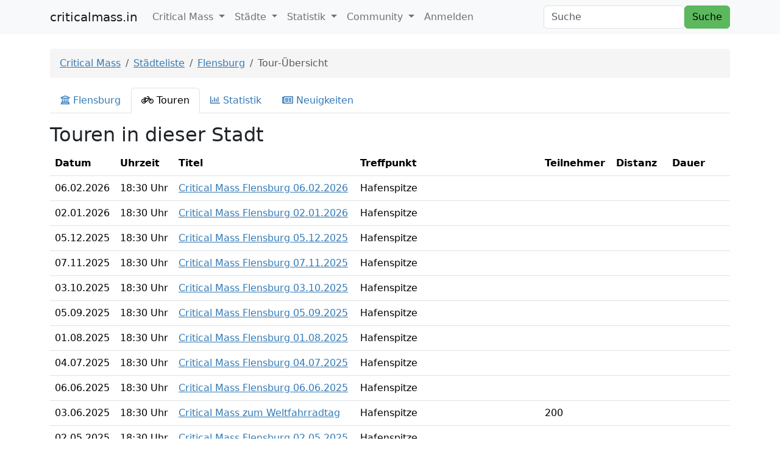

--- FILE ---
content_type: text/html; charset=UTF-8
request_url: https://criticalmass.in/flensburg/list
body_size: 7670
content:
    
<!DOCTYPE html>
<html xmlns="http://www.w3.org/1999/xhtml" xmlns:og="http://opengraphprotocol.org/schema/" xmlns:fb="http://www.facebook.com/2008/fbml">
<head >

            <title>Städte-Übersicht — criticalmass.in</title>
    
    <meta http-equiv="X-UA-Compatible" content="IE=edge"/>
    <meta name="viewport" content="initial-scale=1,user-scalable=no,maximum-scale=1,width=device-width"/>
    <meta name="mobile-web-app-capable" content="yes"/>
    <meta name="apple-mobile-web-app-capable" content="yes"/>

    <meta name="keywords" content="Critical Mass, Fotos, Tracks, Live-Tracking" />
<meta name="description" content="criticalmass.in sammelt Fotos und Tourdaten &uuml;ber die Critical Mass" />
<meta name="robots" content="index, follow" />
<meta property="fb:app_id" content="216780188685195" />
<meta property="og:type" content="Website" />
<meta property="og:title" content="criticalmass.in &mdash; Critical Mass, Touren, Photos und mehr" />
<meta property="og:site_name" content="criticalmass.in" />
<meta property="og:description" content="criticalmass.in sammelt Fotos und Tourdaten &uuml;ber die Critical Mass" />
<meta property="og:locale" content="de_DE" />
<meta property="og:url" content="httpss://criticalmass.in/flensburg/list" />
<meta http-equiv="Content-Type" content="text/html; charset=utf-8" />
<meta charset="UTF-8" />

    <link rel="canonical" href="httpss://criticalmass.in/flensburg/list"/>

    

    <link rel="stylesheet" href="/build/886.dcb4428a.css"><link rel="stylesheet" href="/build/app.9908b04c.css">

    
    <script src="/build/runtime.6bb64588.js" defer></script><script src="/build/886.9e562f85.js" defer></script><script src="/build/app.e5123503.js" defer></script>

</head>

<body class="not-logged-in  with-top-navbar">

    <nav id="navigation" class="navbar navbar-expand-lg navbar-light bg-light">
    <div class="container">
        <a class="navbar-brand" href="/">
    criticalmass.in</a>

<button class="navbar-toggler" type="button" data-bs-toggle="collapse"
        data-bs-target="#main-navbar-collapse" aria-controls="main-navbar-collapse"
        aria-expanded="false" aria-label="Toggle navigation">
    <span class="navbar-toggler-icon"></span>
</button>
        <div class="collapse navbar-collapse" id="main-navbar-collapse">
            <ul class="nav navbar-nav">
                
                    
            
            
            
            
                        <li class="first nav-item dropdown">    <a href="#" class="dropdown-toggle nav-link" data-bs-toggle="dropdown" role="button" aria-expanded="false">Critical Mass
    </a>
                                        <ul class="menu_level_1 dropdown-menu">
                
                    
            
            
            
            
                        <li class="first">    <a href="https://criticalmass.blog/critical-mass/was-ist-die-critical-mass/" class="dropdown-item">Über die Critical Mass</a>
                                
            </li>    
        
                    
            
            
            
            
                        <li>    <a href="https://criticalmass.blog/critical-mass/haeufig-gestellte-fragen-zur-critical-mass/" class="dropdown-item">Häufig gestellte Fragen</a>
                                
            </li>    
        
                    
            
            
            
            
                        <li>    <a href="https://criticalmass.blog/criticalmass-one/hilfe/" class="dropdown-item">Hilfe</a>
                                
            </li>    
        
                    
            
            
            
            
                        <li class="last">    <a href="https://criticalmass.blog/criticalmass-one/ueber-criticalmass-in/" class="dropdown-item">Über criticalmass.in</a>
                                
            </li>    

    </ul>

            </li>    
        
                    
            
            
            
            
                        <li class="nav-item dropdown">    <a href="#" class="dropdown-toggle nav-link" data-bs-toggle="dropdown" role="button" aria-expanded="false">Städte
    </a>
                                        <ul class="menu_level_1 dropdown-menu">
                
                    
            
            
            
            
                        <li class="first">    <a href="/citylist" class="dropdown-item">Städteliste</a>
                                
            </li>    
        
                    
            
            
            
            
                        <li>    <a href="/world" class="dropdown-item">Verzeichnis</a>
                                
            </li>    
        
                    
            
            
            
            
                        <li class="last">    <a href="/calendar" class="dropdown-item">Kalender</a>
                                
            </li>    

    </ul>

            </li>    
        
                    
            
            
            
            
                        <li class="nav-item dropdown">    <a href="#" class="dropdown-toggle nav-link" data-bs-toggle="dropdown" role="button" aria-expanded="false">Statistik
    </a>
                                        <ul class="menu_level_1 dropdown-menu">
                
                    
            
            
            
            
                        <li class="first">    <a href="/statistic" class="dropdown-item">Übersicht</a>
                                
            </li>    
        
                    
            
            
            
            
                        <li>    <a href="/statistic/top" class="dropdown-item">Top 10</a>
                                
            </li>    
        
                    
            
            
            
            
                        <li class="last">    <a href="/statistic/2026/01" class="dropdown-item">Monatsauswertung</a>
                                
            </li>    

    </ul>

            </li>    
        
                    
            
            
            
            
                        <li class="nav-item dropdown">    <a href="#" class="dropdown-toggle nav-link" data-bs-toggle="dropdown" role="button" aria-expanded="false">Community
    </a>
                                        <ul class="menu_level_1 dropdown-menu">
                
                    
            
            
            
            
                        <li class="first">    <a href="/timeline" class="dropdown-item">Timeline</a>
                                
            </li>    
        
                    
            
            
            
            
                        <li>    <a href="/boards/overview" class="dropdown-item">Diskussion</a>
                                
            </li>    
        
                    
            
            
            
            
                        <li class="last">    <a href="/city/gallery" class="dropdown-item">Fotos</a>
                                
            </li>    

    </ul>

            </li>    
        
                    
            
            
            
            
                        <li class="last nav-item">    <a href="/login" class="nav-link">Anmelden</a>
                                
            </li>    

    </ul>


    <form class="d-flex ms-auto" role="search"
      action="/search/query">
    <input id="search-input" type="text" class="form-control me-2"
           placeholder="Suche"
           name="query"/>
    <button type="submit" class="btn btn-success">
        Suche    </button>
</form>

</div>

    </div>
</nav>

    
                    <div class="container pt-4">
            <ol class="breadcrumb">
                <li class="breadcrumb-item">
                    <a href="/">Critical Mass</a>
                </li>
                        <li class="breadcrumb-item">
        <a href="/citylist">Städteliste</a>
    </li>

        <li class="breadcrumb-item">
        <a href="/flensburg">Flensburg</a>
    </li>

        <li class="breadcrumb-item active" aria-current="page">Tour-Übersicht</li>

            </ol>
        </div>
            
    

        <div class="container">

        <ul class="nav nav-tabs mb-3" role="tablist">
    <li class="nav-item" role="presentation">
        <a class="nav-link" href="/flensburg">
            <i class="far fa-university"></i>
            Flensburg
        </a>
    </li>

    <li class="nav-item" role="presentation">
        <a class="nav-link active" href="/flensburg/list">
            <i class="far fa-bicycle"></i>
            Touren
        </a>
    </li>

    <li class="nav-item" role="presentation">
        <a class="nav-link" href="/flensburg/statistic">
            <i class="far fa-chart-bar"></i>
            Statistik
        </a>
    </li>

    <li class="nav-item" role="presentation">
        <a class="nav-link" href="/flensburg/socialnetwork/list-items">
            <i class="far fa-newspaper"></i>
            Neuigkeiten
        </a>
    </li>
</ul>

        <div class="row">
            <div class="col-md-12">
                <h2>
                    Touren in dieser Stadt
                </h2>
            </div>
        </div>

        
        <div class="row">
            <div class="col-md-12">
                <table id="ride-list-table" class="table">
                    <thead>
                    <tr>
                        <th>
                            Datum
                        </th>
                        <th>
                            Uhrzeit
                        </th>
                        <th>
                            Titel
                        </th>
                        <th>
                            Treffpunkt
                        </th>
                        <th>
                            Teilnehmer
                        </th>
                        <th>
                            Distanz
                        </th>
                        <th>
                            Dauer
                        </th>
                    </tr>
                    </thead>
                    <tbody>
                                        <tr class="ride">
    <td data-sort="1770399000">
        06.02.2026
    </td>

    <td>
        18:30&nbsp;Uhr
    </td>

    <td>
        <a href="/flensburg/2026-02-06">
            Critical Mass Flensburg 06.02.2026
        </a>
    </td>

    <td>
        Hafenspitze
    </td>

    <td>
            </td>

    <td>
            </td>

    <td>
            </td>
</tr>                                        <tr class="ride">
    <td data-sort="1767375000">
        02.01.2026
    </td>

    <td>
        18:30&nbsp;Uhr
    </td>

    <td>
        <a href="/flensburg/2026-01-02">
            Critical Mass Flensburg 02.01.2026
        </a>
    </td>

    <td>
        Hafenspitze
    </td>

    <td>
            </td>

    <td>
            </td>

    <td>
            </td>
</tr>                                        <tr class="ride">
    <td data-sort="1764955800">
        05.12.2025
    </td>

    <td>
        18:30&nbsp;Uhr
    </td>

    <td>
        <a href="/flensburg/2025-12-05">
            Critical Mass Flensburg 05.12.2025
        </a>
    </td>

    <td>
        Hafenspitze
    </td>

    <td>
            </td>

    <td>
            </td>

    <td>
            </td>
</tr>                                        <tr class="ride">
    <td data-sort="1762536600">
        07.11.2025
    </td>

    <td>
        18:30&nbsp;Uhr
    </td>

    <td>
        <a href="/flensburg/2025-11-07">
            Critical Mass Flensburg 07.11.2025
        </a>
    </td>

    <td>
        Hafenspitze
    </td>

    <td>
            </td>

    <td>
            </td>

    <td>
            </td>
</tr>                                        <tr class="ride">
    <td data-sort="1759509000">
        03.10.2025
    </td>

    <td>
        18:30&nbsp;Uhr
    </td>

    <td>
        <a href="/flensburg/2025-10-03">
            Critical Mass Flensburg 03.10.2025
        </a>
    </td>

    <td>
        Hafenspitze
    </td>

    <td>
            </td>

    <td>
            </td>

    <td>
            </td>
</tr>                                        <tr class="ride">
    <td data-sort="1757089800">
        05.09.2025
    </td>

    <td>
        18:30&nbsp;Uhr
    </td>

    <td>
        <a href="/flensburg/2025-09-05">
            Critical Mass Flensburg 05.09.2025
        </a>
    </td>

    <td>
        Hafenspitze
    </td>

    <td>
            </td>

    <td>
            </td>

    <td>
            </td>
</tr>                                        <tr class="ride">
    <td data-sort="1754065800">
        01.08.2025
    </td>

    <td>
        18:30&nbsp;Uhr
    </td>

    <td>
        <a href="/flensburg/2025-08-01">
            Critical Mass Flensburg 01.08.2025
        </a>
    </td>

    <td>
        Hafenspitze
    </td>

    <td>
            </td>

    <td>
            </td>

    <td>
            </td>
</tr>                                        <tr class="ride">
    <td data-sort="1751646600">
        04.07.2025
    </td>

    <td>
        18:30&nbsp;Uhr
    </td>

    <td>
        <a href="/flensburg/2025-07-04">
            Critical Mass Flensburg 04.07.2025
        </a>
    </td>

    <td>
        Hafenspitze
    </td>

    <td>
            </td>

    <td>
            </td>

    <td>
            </td>
</tr>                                        <tr class="ride">
    <td data-sort="1749227400">
        06.06.2025
    </td>

    <td>
        18:30&nbsp;Uhr
    </td>

    <td>
        <a href="/flensburg/2025-06-06">
            Critical Mass Flensburg 06.06.2025
        </a>
    </td>

    <td>
        Hafenspitze
    </td>

    <td>
            </td>

    <td>
            </td>

    <td>
            </td>
</tr>                                        <tr class="ride">
    <td data-sort="1748968200">
        03.06.2025
    </td>

    <td>
        18:30&nbsp;Uhr
    </td>

    <td>
        <a href="/flensburg/2025-06-03">
            Critical Mass zum Weltfahrradtag
        </a>
    </td>

    <td>
        Hafenspitze
    </td>

    <td>
                    200
            </td>

    <td>
            </td>

    <td>
            </td>
</tr>                                        <tr class="ride">
    <td data-sort="1746203400">
        02.05.2025
    </td>

    <td>
        18:30&nbsp;Uhr
    </td>

    <td>
        <a href="/flensburg/2025-05-02">
            Critical Mass Flensburg 02.05.2025
        </a>
    </td>

    <td>
        Hafenspitze
    </td>

    <td>
            </td>

    <td>
            </td>

    <td>
            </td>
</tr>                                        <tr class="ride">
    <td data-sort="1743784200">
        04.04.2025
    </td>

    <td>
        18:30&nbsp;Uhr
    </td>

    <td>
        <a href="/flensburg/2025-04-04">
            Critical Mass Flensburg 04.04.2025
        </a>
    </td>

    <td>
        Hafenspitze
    </td>

    <td>
            </td>

    <td>
            </td>

    <td>
            </td>
</tr>                                        <tr class="ride">
    <td data-sort="1741368600">
        07.03.2025
    </td>

    <td>
        18:30&nbsp;Uhr
    </td>

    <td>
        <a href="/flensburg/2025-03-07">
            Critical Mass Flensburg 07.03.2025
        </a>
    </td>

    <td>
        Hafenspitze
    </td>

    <td>
            </td>

    <td>
            </td>

    <td>
            </td>
</tr>                                        <tr class="ride">
    <td data-sort="1738949400">
        07.02.2025
    </td>

    <td>
        18:30&nbsp;Uhr
    </td>

    <td>
        <a href="/flensburg/2025-02-07">
            Critical Mass Flensburg 07.02.2025
        </a>
    </td>

    <td>
        Hafenspitze
    </td>

    <td>
            </td>

    <td>
            </td>

    <td>
            </td>
</tr>                                        <tr class="ride">
    <td data-sort="1735925400">
        03.01.2025
    </td>

    <td>
        18:30&nbsp;Uhr
    </td>

    <td>
        <a href="/flensburg/2025-01-03">
            Critical Mass Flensburg 03.01.2025
        </a>
    </td>

    <td>
        Hafenspitze
    </td>

    <td>
            </td>

    <td>
            </td>

    <td>
            </td>
</tr>                                        <tr class="ride">
    <td data-sort="1733506200">
        06.12.2024
    </td>

    <td>
        18:30&nbsp;Uhr
    </td>

    <td>
        <a href="/flensburg/2024-12-06">
            Critical Mass Flensburg 06.12.2024
        </a>
    </td>

    <td>
        Hafenspitze
    </td>

    <td>
            </td>

    <td>
            </td>

    <td>
            </td>
</tr>                                        <tr class="ride">
    <td data-sort="1730482200">
        01.11.2024
    </td>

    <td>
        18:30&nbsp;Uhr
    </td>

    <td>
        <a href="/flensburg/2024-11-01">
            Critical Mass Flensburg 01.11.2024
        </a>
    </td>

    <td>
        Hafenspitze
    </td>

    <td>
            </td>

    <td>
            </td>

    <td>
            </td>
</tr>                                        <tr class="ride">
    <td data-sort="1728059400">
        04.10.2024
    </td>

    <td>
        18:30&nbsp;Uhr
    </td>

    <td>
        <a href="/flensburg/2024-10-04">
            Critical Mass Flensburg 04.10.2024
        </a>
    </td>

    <td>
        Hafenspitze
    </td>

    <td>
            </td>

    <td>
            </td>

    <td>
            </td>
</tr>                                        <tr class="ride">
    <td data-sort="1725640200">
        06.09.2024
    </td>

    <td>
        18:30&nbsp;Uhr
    </td>

    <td>
        <a href="/flensburg/2024-09-06">
            Critical Mass Flensburg 06.09.2024
        </a>
    </td>

    <td>
        Hafenspitze
    </td>

    <td>
            </td>

    <td>
            </td>

    <td>
            </td>
</tr>                                        <tr class="ride">
    <td data-sort="1722616200">
        02.08.2024
    </td>

    <td>
        18:30&nbsp;Uhr
    </td>

    <td>
        <a href="/flensburg/2024-08-02">
            Critical Mass Flensburg 02.08.2024
        </a>
    </td>

    <td>
        Hafenspitze
    </td>

    <td>
            </td>

    <td>
            </td>

    <td>
            </td>
</tr>                                        <tr class="ride">
    <td data-sort="1720197000">
        05.07.2024
    </td>

    <td>
        18:30&nbsp;Uhr
    </td>

    <td>
        <a href="/flensburg/2024-07-05">
            Critical Mass Flensburg 05.07.2024
        </a>
    </td>

    <td>
        Hafenspitze
    </td>

    <td>
            </td>

    <td>
            </td>

    <td>
            </td>
</tr>                                        <tr class="ride">
    <td data-sort="1717777800">
        07.06.2024
    </td>

    <td>
        18:30&nbsp;Uhr
    </td>

    <td>
        <a href="/flensburg/2024-06-07">
            Critical Mass Flensburg 07.06.2024
        </a>
    </td>

    <td>
        Hafenspitze
    </td>

    <td>
            </td>

    <td>
            </td>

    <td>
            </td>
</tr>                                        <tr class="ride">
    <td data-sort="1717434000">
        03.06.2024
    </td>

    <td>
        19:00&nbsp;Uhr
    </td>

    <td>
        <a href="/flensburg/2024-06-03">
            Weltfahrradtag
        </a>
    </td>

    <td>
        Hafenspitze
    </td>

    <td>
                    130
            </td>

    <td>
            </td>

    <td>
            </td>
</tr>                                        <tr class="ride">
    <td data-sort="1714753800">
        03.05.2024
    </td>

    <td>
        18:30&nbsp;Uhr
    </td>

    <td>
        <a href="/flensburg/2024-05-03">
            Critical Mass Flensburg 03.05.2024
        </a>
    </td>

    <td>
        Hafenspitze
    </td>

    <td>
                    21
            </td>

    <td>
            </td>

    <td>
            </td>
</tr>                                        <tr class="ride">
    <td data-sort="1712334600">
        05.04.2024
    </td>

    <td>
        18:30&nbsp;Uhr
    </td>

    <td>
        <a href="/flensburg/2024-04-05">
            Critical Mass Flensburg 05.04.2024
        </a>
    </td>

    <td>
        Hafenspitze
    </td>

    <td>
            </td>

    <td>
            </td>

    <td>
            </td>
</tr>                                        <tr class="ride">
    <td data-sort="1709314200">
        01.03.2024
    </td>

    <td>
        18:30&nbsp;Uhr
    </td>

    <td>
        <a href="/flensburg/2024-03-01">
            Critical Mass Flensburg 01.03.2024
        </a>
    </td>

    <td>
        Hafenspitze
    </td>

    <td>
            </td>

    <td>
            </td>

    <td>
            </td>
</tr>                                        <tr class="ride">
    <td data-sort="1706895000">
        02.02.2024
    </td>

    <td>
        18:30&nbsp;Uhr
    </td>

    <td>
        <a href="/flensburg/2024-02-02">
            Critical Mass Flensburg 02.02.2024
        </a>
    </td>

    <td>
        Hafenspitze
    </td>

    <td>
            </td>

    <td>
            </td>

    <td>
            </td>
</tr>                                        <tr class="ride">
    <td data-sort="1704475800">
        05.01.2024
    </td>

    <td>
        18:30&nbsp;Uhr
    </td>

    <td>
        <a href="/flensburg/2024-01-05">
            Critical Mass Flensburg 05.01.2024
        </a>
    </td>

    <td>
        Hafenspitze
    </td>

    <td>
            </td>

    <td>
            </td>

    <td>
            </td>
</tr>                                        <tr class="ride">
    <td data-sort="1701451800">
        01.12.2023
    </td>

    <td>
        18:30&nbsp;Uhr
    </td>

    <td>
        <a href="/flensburg/2023-12-01">
            Critical Mass Flensburg 01.12.2023
        </a>
    </td>

    <td>
        Hafenspitze
    </td>

    <td>
            </td>

    <td>
            </td>

    <td>
            </td>
</tr>                                        <tr class="ride">
    <td data-sort="1699032600">
        03.11.2023
    </td>

    <td>
        18:30&nbsp;Uhr
    </td>

    <td>
        <a href="/flensburg/2023-11-03">
            Critical Mass Flensburg 03.11.2023
        </a>
    </td>

    <td>
        Hafenspitze
    </td>

    <td>
            </td>

    <td>
            </td>

    <td>
            </td>
</tr>                                        <tr class="ride">
    <td data-sort="1696609800">
        06.10.2023
    </td>

    <td>
        18:30&nbsp;Uhr
    </td>

    <td>
        <a href="/flensburg/2023-10-06">
            Critical Mass Flensburg 06.10.2023
        </a>
    </td>

    <td>
        Hafenspitze
    </td>

    <td>
            </td>

    <td>
            </td>

    <td>
            </td>
</tr>                                        <tr class="ride">
    <td data-sort="1695542400">
        24.09.2023
    </td>

    <td>
        10:00&nbsp;Uhr
    </td>

    <td>
        <a href="/flensburg/kidical-mass-flensburg-september-2023">
            Kidical Mass Flensburg 24.09.2023
        </a>
    </td>

    <td>
        Hafenspitze
    </td>

    <td>
            </td>

    <td>
            </td>

    <td>
            </td>
</tr>                                        <tr class="ride">
    <td data-sort="1693585800">
        01.09.2023
    </td>

    <td>
        18:30&nbsp;Uhr
    </td>

    <td>
        <a href="/flensburg/2023-09-01">
            Critical Mass Flensburg 01.09.2023
        </a>
    </td>

    <td>
        Hafenspitze
    </td>

    <td>
            </td>

    <td>
            </td>

    <td>
            </td>
</tr>                                        <tr class="ride">
    <td data-sort="1691166600">
        04.08.2023
    </td>

    <td>
        18:30&nbsp;Uhr
    </td>

    <td>
        <a href="/flensburg/2023-08-04">
            Critical Mass Flensburg 04.08.2023
        </a>
    </td>

    <td>
        Hafenspitze
    </td>

    <td>
            </td>

    <td>
            </td>

    <td>
            </td>
</tr>                                        <tr class="ride">
    <td data-sort="1688747400">
        07.07.2023
    </td>

    <td>
        18:30&nbsp;Uhr
    </td>

    <td>
        <a href="/flensburg/2023-07-07">
            Critical Mass Flensburg 07.07.2023
        </a>
    </td>

    <td>
        Hafenspitze
    </td>

    <td>
            </td>

    <td>
            </td>

    <td>
            </td>
</tr>                                        <tr class="ride">
    <td data-sort="1685723400">
        02.06.2023
    </td>

    <td>
        18:30&nbsp;Uhr
    </td>

    <td>
        <a href="/flensburg/2023-06-02">
            Critical Mass Flensburg 02.06.2023
        </a>
    </td>

    <td>
        Hafenspitze
    </td>

    <td>
            </td>

    <td>
            </td>

    <td>
            </td>
</tr>                                        <tr class="ride">
    <td data-sort="1683360000">
        06.05.2023
    </td>

    <td>
        10:00&nbsp;Uhr
    </td>

    <td>
        <a href="/flensburg/kidical-mass-flensburg-mai-2023">
            Kidical Mass Flensburg 06.05.2023
        </a>
    </td>

    <td>
        Hafenspitze
    </td>

    <td>
            </td>

    <td>
            </td>

    <td>
            </td>
</tr>                                        <tr class="ride">
    <td data-sort="1683304200">
        05.05.2023
    </td>

    <td>
        18:30&nbsp;Uhr
    </td>

    <td>
        <a href="/flensburg/2023-05-05">
            Critical Mass Flensburg 05.05.2023
        </a>
    </td>

    <td>
        Hafenspitze
    </td>

    <td>
            </td>

    <td>
            </td>

    <td>
            </td>
</tr>                                        <tr class="ride">
    <td data-sort="1680885000">
        07.04.2023
    </td>

    <td>
        18:30&nbsp;Uhr
    </td>

    <td>
        <a href="/flensburg/2023-04-07">
            Critical Mass Flensburg 07.04.2023
        </a>
    </td>

    <td>
        Hafenspitze
    </td>

    <td>
            </td>

    <td>
            </td>

    <td>
            </td>
</tr>                                        <tr class="ride">
    <td data-sort="1677864600">
        03.03.2023
    </td>

    <td>
        18:30&nbsp;Uhr
    </td>

    <td>
        <a href="/flensburg/2023-03-03">
            Critical Mass Flensburg 03.03.2023
        </a>
    </td>

    <td>
        Hafenspitze
    </td>

    <td>
            </td>

    <td>
            </td>

    <td>
            </td>
</tr>                                        <tr class="ride">
    <td data-sort="1675445400">
        03.02.2023
    </td>

    <td>
        18:30&nbsp;Uhr
    </td>

    <td>
        <a href="/flensburg/2023-02-03">
            Critical Mass Flensburg 03.02.2023
        </a>
    </td>

    <td>
        Hafenspitze
    </td>

    <td>
            </td>

    <td>
            </td>

    <td>
            </td>
</tr>                                        <tr class="ride">
    <td data-sort="1673026200">
        06.01.2023
    </td>

    <td>
        18:30&nbsp;Uhr
    </td>

    <td>
        <a href="/flensburg/2023-01-06">
            Critical Mass Flensburg 06.01.2023
        </a>
    </td>

    <td>
        Hafenspitze
    </td>

    <td>
            </td>

    <td>
            </td>

    <td>
            </td>
</tr>                                        <tr class="ride">
    <td data-sort="1670002200">
        02.12.2022
    </td>

    <td>
        18:30&nbsp;Uhr
    </td>

    <td>
        <a href="/flensburg/2022-12-02">
            Critical Mass Flensburg 02.12.2022
        </a>
    </td>

    <td>
        Hafenspitze
    </td>

    <td>
            </td>

    <td>
            </td>

    <td>
            </td>
</tr>                                        <tr class="ride">
    <td data-sort="1667583000">
        04.11.2022
    </td>

    <td>
        18:30&nbsp;Uhr
    </td>

    <td>
        <a href="/flensburg/2022-11-04">
            Critical Mass Flensburg 04.11.2022
        </a>
    </td>

    <td>
        Hafenspitze
    </td>

    <td>
            </td>

    <td>
            </td>

    <td>
            </td>
</tr>                                        <tr class="ride">
    <td data-sort="1665160200">
        07.10.2022
    </td>

    <td>
        18:30&nbsp;Uhr
    </td>

    <td>
        <a href="/flensburg/2022-10-07">
            Critical Mass Flensburg 07.10.2022
        </a>
    </td>

    <td>
        Hafenspitze
    </td>

    <td>
            </td>

    <td>
            </td>

    <td>
            </td>
</tr>                                        <tr class="ride">
    <td data-sort="1664006400">
        24.09.2022
    </td>

    <td>
        10:00&nbsp;Uhr
    </td>

    <td>
        <a href="/flensburg/kidical-mass-flensburg-september-2022">
            Kidical Mass Flensburg 24.09.2022
        </a>
    </td>

    <td>
        Hafenspitze
    </td>

    <td>
            </td>

    <td>
            </td>

    <td>
            </td>
</tr>                                        <tr class="ride">
    <td data-sort="1662136200">
        02.09.2022
    </td>

    <td>
        18:30&nbsp;Uhr
    </td>

    <td>
        <a href="/flensburg/2022-09-02">
            Critical Mass Flensburg 02.09.2022
        </a>
    </td>

    <td>
        Hafenspitze
    </td>

    <td>
            </td>

    <td>
            </td>

    <td>
            </td>
</tr>                                        <tr class="ride">
    <td data-sort="1659717000">
        05.08.2022
    </td>

    <td>
        18:30&nbsp;Uhr
    </td>

    <td>
        <a href="/flensburg/2022-08-05">
            Critical Mass Flensburg 05.08.2022
        </a>
    </td>

    <td>
        Hafenspitze
    </td>

    <td>
            </td>

    <td>
            </td>

    <td>
            </td>
</tr>                                        <tr class="ride">
    <td data-sort="1656693000">
        01.07.2022
    </td>

    <td>
        18:30&nbsp;Uhr
    </td>

    <td>
        <a href="/flensburg/2022-07-01">
            Critical Mass Flensburg 01.07.2022
        </a>
    </td>

    <td>
        Hafenspitze
    </td>

    <td>
            </td>

    <td>
            </td>

    <td>
            </td>
</tr>                                        <tr class="ride">
    <td data-sort="1654273800">
        03.06.2022
    </td>

    <td>
        18:30&nbsp;Uhr
    </td>

    <td>
        <a href="/flensburg/2022-06-03">
            Critical Mass Flensburg 03.06.2022
        </a>
    </td>

    <td>
        Hafenspitze
    </td>

    <td>
            </td>

    <td>
            </td>

    <td>
            </td>
</tr>                                        <tr class="ride">
    <td data-sort="1651996800">
        08.05.2022
    </td>

    <td>
        10:00&nbsp;Uhr
    </td>

    <td>
        <a href="/flensburg/kidical-mass-flensburg-mai-2022">
            Kidical Mass Flensburg 15.05.2022
        </a>
    </td>

    <td>
        Hafenspitze
    </td>

    <td>
            </td>

    <td>
            </td>

    <td>
            </td>
</tr>                                        <tr class="ride">
    <td data-sort="1651854600">
        06.05.2022
    </td>

    <td>
        18:30&nbsp;Uhr
    </td>

    <td>
        <a href="/flensburg/2022-05-06">
            Critical Mass Flensburg 06.05.2022
        </a>
    </td>

    <td>
        Hafenspitze
    </td>

    <td>
            </td>

    <td>
            </td>

    <td>
            </td>
</tr>                                        <tr class="ride">
    <td data-sort="1648830600">
        01.04.2022
    </td>

    <td>
        18:30&nbsp;Uhr
    </td>

    <td>
        <a href="/flensburg/2022-04-01">
            Critical Mass Flensburg 01.04.2022
        </a>
    </td>

    <td>
        Hafenspitze
    </td>

    <td>
            </td>

    <td>
            </td>

    <td>
            </td>
</tr>                                        <tr class="ride">
    <td data-sort="1646415000">
        04.03.2022
    </td>

    <td>
        18:30&nbsp;Uhr
    </td>

    <td>
        <a href="/flensburg/2022-03-04">
            Critical Mass Flensburg 04.03.2022
        </a>
    </td>

    <td>
        Hafenspitze
    </td>

    <td>
            </td>

    <td>
            </td>

    <td>
            </td>
</tr>                                        <tr class="ride">
    <td data-sort="1643995800">
        04.02.2022
    </td>

    <td>
        18:30&nbsp;Uhr
    </td>

    <td>
        <a href="/flensburg/2022-02-04">
            Critical Mass Flensburg 04.02.2022
        </a>
    </td>

    <td>
        Hafenspitze
    </td>

    <td>
            </td>

    <td>
            </td>

    <td>
            </td>
</tr>                                        <tr class="ride">
    <td data-sort="1641576600">
        07.01.2022
    </td>

    <td>
        18:30&nbsp;Uhr
    </td>

    <td>
        <a href="/flensburg/2022-01-07">
            Critical Mass Flensburg 07.01.2022
        </a>
    </td>

    <td>
        Hafenspitze
    </td>

    <td>
            </td>

    <td>
            </td>

    <td>
            </td>
</tr>                                        <tr class="ride">
    <td data-sort="1638552600">
        03.12.2021
    </td>

    <td>
        18:30&nbsp;Uhr
    </td>

    <td>
        <a href="/flensburg/2021-12-03">
            Critical Mass Flensburg 03.12.2021
        </a>
    </td>

    <td>
        Hafenspitze
    </td>

    <td>
            </td>

    <td>
            </td>

    <td>
            </td>
</tr>                                        <tr class="ride">
    <td data-sort="1636133400">
        05.11.2021
    </td>

    <td>
        18:30&nbsp;Uhr
    </td>

    <td>
        <a href="/flensburg/2021-11-05">
            Critical Mass Flensburg 05.11.2021
        </a>
    </td>

    <td>
        Hafenspitze
    </td>

    <td>
            </td>

    <td>
            </td>

    <td>
            </td>
</tr>                                        <tr class="ride">
    <td data-sort="1633105800">
        01.10.2021
    </td>

    <td>
        18:30&nbsp;Uhr
    </td>

    <td>
        <a href="/flensburg/2021-10-01">
            Critical Mass Flensburg 01.10.2021
        </a>
    </td>

    <td>
        Hafenspitze
    </td>

    <td>
            </td>

    <td>
            </td>

    <td>
            </td>
</tr>                                        <tr class="ride">
    <td data-sort="1632038400">
        19.09.2021
    </td>

    <td>
        10:00&nbsp;Uhr
    </td>

    <td>
        <a href="/flensburg/kidical-mass-flensburg-september-2021">
            Kidical Mass Flensburg 19.09.2021
        </a>
    </td>

    <td>
        Schiffbrücke 17 (Hansens Brauerei)
    </td>

    <td>
                    140
            </td>

    <td>
            </td>

    <td>
            </td>
</tr>                                        <tr class="ride">
    <td data-sort="1630686600">
        03.09.2021
    </td>

    <td>
        18:30&nbsp;Uhr
    </td>

    <td>
        <a href="/flensburg/2021-09-03">
            Critical Mass Flensburg 03.09.2021
        </a>
    </td>

    <td>
        Hafenspitze
    </td>

    <td>
            </td>

    <td>
            </td>

    <td>
            </td>
</tr>                                        <tr class="ride">
    <td data-sort="1628267400">
        06.08.2021
    </td>

    <td>
        18:30&nbsp;Uhr
    </td>

    <td>
        <a href="/flensburg/2021-08-06">
            Critical Mass Flensburg 06.08.2021
        </a>
    </td>

    <td>
        Hafenspitze
    </td>

    <td>
            </td>

    <td>
            </td>

    <td>
            </td>
</tr>                                        <tr class="ride">
    <td data-sort="1627545600">
        29.07.2021
    </td>

    <td>
        10:00&nbsp;Uhr
    </td>

    <td>
        <a href="/flensburg/kidical-mass-flensburg-august-2021">
            Kidical Mass
        </a>
    </td>

    <td>
        Nordertor
    </td>

    <td>
            </td>

    <td>
            </td>

    <td>
            </td>
</tr>                                        <tr class="ride">
    <td data-sort="1625243400">
        02.07.2021
    </td>

    <td>
        18:30&nbsp;Uhr
    </td>

    <td>
        <a href="/flensburg/2021-07-02">
            Critical Mass Flensburg 02.07.2021
        </a>
    </td>

    <td>
        Hafenspitze
    </td>

    <td>
            </td>

    <td>
            </td>

    <td>
            </td>
</tr>                                        <tr class="ride">
    <td data-sort="1622824200">
        04.06.2021
    </td>

    <td>
        18:30&nbsp;Uhr
    </td>

    <td>
        <a href="/flensburg/2021-06-04">
            Critical Mass Flensburg 04.06.2021
        </a>
    </td>

    <td>
        Hafenspitze
    </td>

    <td>
                    70
            </td>

    <td>
            </td>

    <td>
            </td>
</tr>                                        <tr class="ride">
    <td data-sort="1620405000">
        07.05.2021
    </td>

    <td>
        18:30&nbsp;Uhr
    </td>

    <td>
        <a href="/flensburg/2021-05-07">
            Critical Mass Flensburg 07.05.2021
        </a>
    </td>

    <td>
        Hafenspitze
    </td>

    <td>
                    70
            </td>

    <td>
            </td>

    <td>
            </td>
</tr>                                        <tr class="ride">
    <td data-sort="1617373800">
        02.04.2021
    </td>

    <td>
        16:30&nbsp;Uhr
    </td>

    <td>
        <a href="/flensburg/2021-04-02">
            Critical Mass Flensburg 02.04.2021
        </a>
    </td>

    <td>
        Hafenspitze
    </td>

    <td>
            </td>

    <td>
            </td>

    <td>
            </td>
</tr>                                        <tr class="ride--disabled">
    <td data-sort="1614965400">
        05.03.2021
    </td>

    <td>
        18:30&nbsp;Uhr
    </td>

    <td>
        <a href="/flensburg/2021-03-05">
            Critical Mass Flensburg 05.03.2021
        </a>
    </td>

    <td>
        Hafenspitze
    </td>

    <td>
            </td>

    <td>
            </td>

    <td>
            </td>
</tr>                                        <tr class="ride--disabled">
    <td data-sort="1612546200">
        05.02.2021
    </td>

    <td>
        18:30&nbsp;Uhr
    </td>

    <td>
        <a href="/flensburg/2021-02-05">
            Critical Mass Flensburg 05.02.2021
        </a>
    </td>

    <td>
        Hafenspitze
    </td>

    <td>
            </td>

    <td>
            </td>

    <td>
            </td>
</tr>                                        <tr class="ride--disabled">
    <td data-sort="1609522200">
        01.01.2021
    </td>

    <td>
        18:30&nbsp;Uhr
    </td>

    <td>
        <a href="/flensburg/2021-01-01">
            Critical Mass Flensburg 01.01.2021
        </a>
    </td>

    <td>
        Hafenspitze
    </td>

    <td>
            </td>

    <td>
            </td>

    <td>
            </td>
</tr>                                        <tr class="ride--disabled">
    <td data-sort="1607103000">
        04.12.2020
    </td>

    <td>
        18:30&nbsp;Uhr
    </td>

    <td>
        <a href="/flensburg/2020-12-04">
            Critical Mass Flensburg 04.12.2020
        </a>
    </td>

    <td>
        Hafenspitze
    </td>

    <td>
            </td>

    <td>
            </td>

    <td>
            </td>
</tr>                                        <tr class="ride--disabled">
    <td data-sort="1604683800">
        06.11.2020
    </td>

    <td>
        18:30&nbsp;Uhr
    </td>

    <td>
        <a href="/flensburg/2020-11-06">
            Critical Mass Flensburg 06.11.2020
        </a>
    </td>

    <td>
        Hafenspitze
    </td>

    <td>
            </td>

    <td>
            </td>

    <td>
            </td>
</tr>                                        <tr class="ride">
    <td data-sort="1601656200">
        02.10.2020
    </td>

    <td>
        18:30&nbsp;Uhr
    </td>

    <td>
        <a href="/flensburg/2020-10-02">
            Critical Mass Flensburg 02.10.2020
        </a>
    </td>

    <td>
        Hafenspitze
    </td>

    <td>
            </td>

    <td>
            </td>

    <td>
            </td>
</tr>                                        <tr class="ride">
    <td data-sort="1599237000">
        04.09.2020
    </td>

    <td>
        18:30&nbsp;Uhr
    </td>

    <td>
        <a href="/flensburg/2020-09-04">
            Critical Mass Flensburg 04.09.2020
        </a>
    </td>

    <td>
        Hafenspitze
    </td>

    <td>
                    26
            </td>

    <td>
                    13.65&nbsp;km
            </td>

    <td>
                    1h 2m 22s
            </td>
</tr>                                        <tr class="ride">
    <td data-sort="1596817800">
        07.08.2020
    </td>

    <td>
        18:30&nbsp;Uhr
    </td>

    <td>
        <a href="/flensburg/2020-08-07">
            Critical Mass Flensburg 07.08.2020
        </a>
    </td>

    <td>
        Hafenspitze
    </td>

    <td>
            </td>

    <td>
            </td>

    <td>
            </td>
</tr>                                        <tr class="ride">
    <td data-sort="1593793800">
        03.07.2020
    </td>

    <td>
        18:30&nbsp;Uhr
    </td>

    <td>
        <a href="/flensburg/2020-07-03">
            Critical Mass Flensburg 03.07.2020
        </a>
    </td>

    <td>
        Hafenspitze
    </td>

    <td>
            </td>

    <td>
            </td>

    <td>
            </td>
</tr>                                        <tr class="ride">
    <td data-sort="1591374600">
        05.06.2020
    </td>

    <td>
        18:30&nbsp;Uhr
    </td>

    <td>
        <a href="/flensburg/2020-06-05">
            Critical Mass Flensburg 05.06.2020
        </a>
    </td>

    <td>
        Hafenspitze
    </td>

    <td>
            </td>

    <td>
            </td>

    <td>
            </td>
</tr>                                        <tr class="ride">
    <td data-sort="1588350600">
        01.05.2020
    </td>

    <td>
        18:30&nbsp;Uhr
    </td>

    <td>
        <a href="/flensburg/2020-05-01">
            Critical Mass Flensburg 01.05.2020
        </a>
    </td>

    <td>
        Hafenspitze
    </td>

    <td>
            </td>

    <td>
            </td>

    <td>
            </td>
</tr>                                        <tr class="ride">
    <td data-sort="1585931400">
        03.04.2020
    </td>

    <td>
        18:30&nbsp;Uhr
    </td>

    <td>
        <a href="/flensburg/2020-04-03">
            Critical Mass Flensburg 03.04.2020
        </a>
    </td>

    <td>
        Hafenspitze
    </td>

    <td>
            </td>

    <td>
            </td>

    <td>
            </td>
</tr>                                        <tr class="ride">
    <td data-sort="1583515800">
        06.03.2020
    </td>

    <td>
        18:30&nbsp;Uhr
    </td>

    <td>
        <a href="/flensburg/2020-03-06">
            Critical Mass Flensburg 06.03.2020
        </a>
    </td>

    <td>
        Hafenspitze
    </td>

    <td>
            </td>

    <td>
            </td>

    <td>
            </td>
</tr>                                        <tr class="ride">
    <td data-sort="1581096600">
        07.02.2020
    </td>

    <td>
        18:30&nbsp;Uhr
    </td>

    <td>
        <a href="/flensburg/2020-02-07">
            Critical Mass Flensburg 07.02.2020
        </a>
    </td>

    <td>
        Hafenspitze
    </td>

    <td>
            </td>

    <td>
            </td>

    <td>
            </td>
</tr>                                        <tr class="ride">
    <td data-sort="1578072600">
        03.01.2020
    </td>

    <td>
        18:30&nbsp;Uhr
    </td>

    <td>
        <a href="/flensburg/2020-01-03">
            Critical Mass Flensburg 03.01.2020
        </a>
    </td>

    <td>
        Hafenspitze
    </td>

    <td>
            </td>

    <td>
            </td>

    <td>
            </td>
</tr>                                        <tr class="ride">
    <td data-sort="1575653400">
        06.12.2019
    </td>

    <td>
        18:30&nbsp;Uhr
    </td>

    <td>
        <a href="/flensburg/2019-12-06">
            Critical Mass Flensburg 06.12.2019
        </a>
    </td>

    <td>
        Hafenspitze
    </td>

    <td>
            </td>

    <td>
            </td>

    <td>
            </td>
</tr>                                        <tr class="ride">
    <td data-sort="1572629400">
        01.11.2019
    </td>

    <td>
        18:30&nbsp;Uhr
    </td>

    <td>
        <a href="/flensburg/2019-11-01">
            Critical Mass Flensburg 01.11.2019
        </a>
    </td>

    <td>
        Hafenspitze
    </td>

    <td>
            </td>

    <td>
            </td>

    <td>
            </td>
</tr>                                        <tr class="ride">
    <td data-sort="1570206600">
        04.10.2019
    </td>

    <td>
        18:30&nbsp;Uhr
    </td>

    <td>
        <a href="/flensburg/2019-10-04">
            Critical Mass Flensburg 04.10.2019
        </a>
    </td>

    <td>
        Hafenspitze
    </td>

    <td>
            </td>

    <td>
            </td>

    <td>
            </td>
</tr>                                        <tr class="ride">
    <td data-sort="1567787400">
        06.09.2019
    </td>

    <td>
        18:30&nbsp;Uhr
    </td>

    <td>
        <a href="/flensburg/2019-09-06">
            Critical Mass Flensburg 06.09.2019
        </a>
    </td>

    <td>
        Hafenspitze
    </td>

    <td>
            </td>

    <td>
            </td>

    <td>
            </td>
</tr>                                        <tr class="ride">
    <td data-sort="1564763400">
        02.08.2019
    </td>

    <td>
        18:30&nbsp;Uhr
    </td>

    <td>
        <a href="/flensburg/2019-08-02">
            Critical Mass Flensburg 02.08.2019
        </a>
    </td>

    <td>
        Hafenspitze
    </td>

    <td>
            </td>

    <td>
            </td>

    <td>
            </td>
</tr>                                        <tr class="ride">
    <td data-sort="1562344200">
        05.07.2019
    </td>

    <td>
        18:30&nbsp;Uhr
    </td>

    <td>
        <a href="/flensburg/2019-07-05">
            Critical Mass Flensburg 05.07.2019
        </a>
    </td>

    <td>
        Hafenspitze
    </td>

    <td>
            </td>

    <td>
            </td>

    <td>
            </td>
</tr>                                        <tr class="ride">
    <td data-sort="1559925000">
        07.06.2019
    </td>

    <td>
        18:30&nbsp;Uhr
    </td>

    <td>
        <a href="/flensburg/2019-06-07">
            Critical Mass Flensburg 07.06.2019
        </a>
    </td>

    <td>
        Hafenspitze
    </td>

    <td>
            </td>

    <td>
            </td>

    <td>
            </td>
</tr>                                        <tr class="ride">
    <td data-sort="1556901000">
        03.05.2019
    </td>

    <td>
        18:30&nbsp;Uhr
    </td>

    <td>
        <a href="/flensburg/2019-05-03">
            Critical Mass Flensburg 03.05.2019
        </a>
    </td>

    <td>
        Hafenspitze
    </td>

    <td>
            </td>

    <td>
            </td>

    <td>
            </td>
</tr>                                        <tr class="ride">
    <td data-sort="1554481800">
        05.04.2019
    </td>

    <td>
        18:30&nbsp;Uhr
    </td>

    <td>
        <a href="/flensburg/2019-04-05">
            Critical Mass Flensburg 05.04.2019
        </a>
    </td>

    <td>
        Hafenspitze
    </td>

    <td>
            </td>

    <td>
            </td>

    <td>
            </td>
</tr>                                        <tr class="ride">
    <td data-sort="1551461400">
        01.03.2019
    </td>

    <td>
        18:30&nbsp;Uhr
    </td>

    <td>
        <a href="/flensburg/2019-03-01">
            Critical Mass Flensburg 01.03.2019
        </a>
    </td>

    <td>
        Hafenspitze
    </td>

    <td>
            </td>

    <td>
            </td>

    <td>
            </td>
</tr>                                        <tr class="ride">
    <td data-sort="1549042200">
        01.02.2019
    </td>

    <td>
        18:30&nbsp;Uhr
    </td>

    <td>
        <a href="/flensburg/2019-02-01">
            Critical Mass Flensburg 01.02.2019
        </a>
    </td>

    <td>
        Hafenspitze
    </td>

    <td>
            </td>

    <td>
            </td>

    <td>
            </td>
</tr>                                        <tr class="ride">
    <td data-sort="1546623000">
        04.01.2019
    </td>

    <td>
        18:30&nbsp;Uhr
    </td>

    <td>
        <a href="/flensburg/2019-01-04">
            Critical Mass Flensburg 04.01.2019
        </a>
    </td>

    <td>
        Hafenspitze
    </td>

    <td>
            </td>

    <td>
            </td>

    <td>
            </td>
</tr>                                        <tr class="ride">
    <td data-sort="1544203800">
        07.12.2018
    </td>

    <td>
        18:30&nbsp;Uhr
    </td>

    <td>
        <a href="/flensburg/2018-12-07">
            Critical Mass Flensburg 07.12.2018
        </a>
    </td>

    <td>
        Hafenspitze
    </td>

    <td>
            </td>

    <td>
            </td>

    <td>
            </td>
</tr>                                        <tr class="ride">
    <td data-sort="1541179800">
        02.11.2018
    </td>

    <td>
        18:30&nbsp;Uhr
    </td>

    <td>
        <a href="/flensburg/2018-11-02">
            Critical Mass Flensburg 02.11.2018
        </a>
    </td>

    <td>
        Hafenspitze
    </td>

    <td>
            </td>

    <td>
            </td>

    <td>
            </td>
</tr>                                        <tr class="ride">
    <td data-sort="1538757000">
        05.10.2018
    </td>

    <td>
        18:30&nbsp;Uhr
    </td>

    <td>
        <a href="/flensburg/2018-10-05">
            Critical Mass Flensburg 05.10.2018
        </a>
    </td>

    <td>
        Hafenspitze
    </td>

    <td>
                    46
            </td>

    <td>
                    8.78&nbsp;km
            </td>

    <td>
                    52m 16s
            </td>
</tr>                                        <tr class="ride">
    <td data-sort="1536337800">
        07.09.2018
    </td>

    <td>
        18:30&nbsp;Uhr
    </td>

    <td>
        <a href="/flensburg/2018-09-07">
            Critical Mass Flensburg 07.09.2018
        </a>
    </td>

    <td>
        Hafenspitze
    </td>

    <td>
            </td>

    <td>
            </td>

    <td>
            </td>
</tr>                                        <tr class="ride">
    <td data-sort="1533313800">
        03.08.2018
    </td>

    <td>
        18:30&nbsp;Uhr
    </td>

    <td>
        <a href="/flensburg/2018-08-03">
            Critical Mass Flensburg 03.08.2018
        </a>
    </td>

    <td>
        Hafenspitze
    </td>

    <td>
            </td>

    <td>
            </td>

    <td>
            </td>
</tr>                                        <tr class="ride">
    <td data-sort="1530894600">
        06.07.2018
    </td>

    <td>
        18:30&nbsp;Uhr
    </td>

    <td>
        <a href="/flensburg/2018-07-06">
            Critical Mass Flensburg 05.07.2018
        </a>
    </td>

    <td>
        Hafenspitze
    </td>

    <td>
            </td>

    <td>
            </td>

    <td>
            </td>
</tr>                                        <tr class="ride">
    <td data-sort="1527870600">
        01.06.2018
    </td>

    <td>
        18:30&nbsp;Uhr
    </td>

    <td>
        <a href="/flensburg/2018-06-01">
            Critical Mass Flensburg 31.05.2018
        </a>
    </td>

    <td>
        Hafenspitze
    </td>

    <td>
            </td>

    <td>
            </td>

    <td>
            </td>
</tr>                                        <tr class="ride">
    <td data-sort="1525451400">
        04.05.2018
    </td>

    <td>
        18:30&nbsp;Uhr
    </td>

    <td>
        <a href="/flensburg/2018-05-04">
            Critical Mass Flensburg 03.05.2018
        </a>
    </td>

    <td>
        Hafenspitze
    </td>

    <td>
            </td>

    <td>
            </td>

    <td>
            </td>
</tr>                                        <tr class="ride">
    <td data-sort="1523032200">
        06.04.2018
    </td>

    <td>
        18:30&nbsp;Uhr
    </td>

    <td>
        <a href="/flensburg/2018-04-06">
            Critical Mass Flensburg 05.04.2018
        </a>
    </td>

    <td>
        Hafenspitze
    </td>

    <td>
            </td>

    <td>
            </td>

    <td>
            </td>
</tr>                                        <tr class="ride">
    <td data-sort="1520011800">
        02.03.2018
    </td>

    <td>
        18:30&nbsp;Uhr
    </td>

    <td>
        <a href="/flensburg/2018-03-02">
            Critical Mass Flensburg 02.03.2018
        </a>
    </td>

    <td>
        Hafenspitze
    </td>

    <td>
            </td>

    <td>
            </td>

    <td>
            </td>
</tr>                                        <tr class="ride">
    <td data-sort="1517592600">
        02.02.2018
    </td>

    <td>
        18:30&nbsp;Uhr
    </td>

    <td>
        <a href="/flensburg/2018-02-02">
            Critical Mass Flensburg 02.02.2018
        </a>
    </td>

    <td>
        Hafenspitze
    </td>

    <td>
            </td>

    <td>
            </td>

    <td>
            </td>
</tr>                                        <tr class="ride">
    <td data-sort="1515173400">
        05.01.2018
    </td>

    <td>
        18:30&nbsp;Uhr
    </td>

    <td>
        <a href="/flensburg/2018-01-05">
            Critical Mass Flensburg 05.01.2018
        </a>
    </td>

    <td>
        Hafenspitze
    </td>

    <td>
            </td>

    <td>
            </td>

    <td>
            </td>
</tr>                                        <tr class="ride">
    <td data-sort="1512149400">
        01.12.2017
    </td>

    <td>
        18:30&nbsp;Uhr
    </td>

    <td>
        <a href="/flensburg/2017-12-01">
            Critical Mass Flensburg 01.12.2017
        </a>
    </td>

    <td>
        Hafenspitze
    </td>

    <td>
            </td>

    <td>
            </td>

    <td>
            </td>
</tr>                                        <tr class="ride">
    <td data-sort="1509730200">
        03.11.2017
    </td>

    <td>
        18:30&nbsp;Uhr
    </td>

    <td>
        <a href="/flensburg/2017-11-03">
            Critical Mass Flensburg 03.11.2017
        </a>
    </td>

    <td>
        Hafenspitze
    </td>

    <td>
            </td>

    <td>
            </td>

    <td>
            </td>
</tr>                                        <tr class="ride">
    <td data-sort="1507307400">
        06.10.2017
    </td>

    <td>
        18:30&nbsp;Uhr
    </td>

    <td>
        <a href="/flensburg/2017-10-06">
            Critical Mass Flensburg 05.10.2017
        </a>
    </td>

    <td>
        Hafenspitze
    </td>

    <td>
            </td>

    <td>
            </td>

    <td>
            </td>
</tr>                                        <tr class="ride">
    <td data-sort="1504283400">
        01.09.2017
    </td>

    <td>
        18:30&nbsp;Uhr
    </td>

    <td>
        <a href="/flensburg/2017-09-01">
            Critical Mass Flensburg 31.08.2017
        </a>
    </td>

    <td>
        Hafenspitze
    </td>

    <td>
            </td>

    <td>
            </td>

    <td>
            </td>
</tr>                                        <tr class="ride">
    <td data-sort="1501864200">
        04.08.2017
    </td>

    <td>
        18:30&nbsp;Uhr
    </td>

    <td>
        <a href="/flensburg/2017-08-04">
            Critical Mass Flensburg 03.08.2017
        </a>
    </td>

    <td>
        Hafenspitze
    </td>

    <td>
            </td>

    <td>
            </td>

    <td>
            </td>
</tr>                                        <tr class="ride">
    <td data-sort="1499445000">
        07.07.2017
    </td>

    <td>
        18:30&nbsp;Uhr
    </td>

    <td>
        <a href="/flensburg/2017-07-07">
            Critical Mass Flensburg 06.07.2017
        </a>
    </td>

    <td>
        Hafenspitze
    </td>

    <td>
            </td>

    <td>
            </td>

    <td>
            </td>
</tr>                                        <tr class="ride">
    <td data-sort="1496421000">
        02.06.2017
    </td>

    <td>
        18:30&nbsp;Uhr
    </td>

    <td>
        <a href="/flensburg/2017-06-02">
            Critical Mass Flensburg 01.06.2017
        </a>
    </td>

    <td>
        Hafenspitze
    </td>

    <td>
            </td>

    <td>
            </td>

    <td>
            </td>
</tr>                                        <tr class="ride">
    <td data-sort="1496397600">
        02.06.2017
    </td>

    <td>
        12:00&nbsp;Uhr
    </td>

    <td>
        <a href="/flensburg/2017-06-02">
            Critical Mass Flensburg 01.06.2017
        </a>
    </td>

    <td>
        
    </td>

    <td>
            </td>

    <td>
            </td>

    <td>
            </td>
</tr>                                        <tr class="ride">
    <td data-sort="1496397600">
        02.06.2017
    </td>

    <td>
        12:00&nbsp;Uhr
    </td>

    <td>
        <a href="/flensburg/2017-06-02">
            Critical Mass Flensburg 01.06.2017
        </a>
    </td>

    <td>
        
    </td>

    <td>
            </td>

    <td>
            </td>

    <td>
            </td>
</tr>                                        <tr class="ride">
    <td data-sort="1494001800">
        05.05.2017
    </td>

    <td>
        18:30&nbsp;Uhr
    </td>

    <td>
        <a href="/flensburg/2017-05-05">
            Critical Mass Flensburg 04.05.2017
        </a>
    </td>

    <td>
        Hafenspitze
    </td>

    <td>
            </td>

    <td>
            </td>

    <td>
            </td>
</tr>                                        <tr class="ride">
    <td data-sort="1493978400">
        05.05.2017
    </td>

    <td>
        12:00&nbsp;Uhr
    </td>

    <td>
        <a href="/flensburg/2017-05-05">
            Critical Mass Flensburg 04.05.2017
        </a>
    </td>

    <td>
        
    </td>

    <td>
            </td>

    <td>
            </td>

    <td>
            </td>
</tr>                                        <tr class="ride">
    <td data-sort="1493978400">
        05.05.2017
    </td>

    <td>
        12:00&nbsp;Uhr
    </td>

    <td>
        <a href="/flensburg/2017-05-05">
            Critical Mass Flensburg 04.05.2017
        </a>
    </td>

    <td>
        
    </td>

    <td>
            </td>

    <td>
            </td>

    <td>
            </td>
</tr>                                        <tr class="ride">
    <td data-sort="1491582600">
        07.04.2017
    </td>

    <td>
        18:30&nbsp;Uhr
    </td>

    <td>
        <a href="/flensburg/2017-04-07">
            Critical Mass Flensburg 06.04.2017
        </a>
    </td>

    <td>
        Hafenspitze
    </td>

    <td>
            </td>

    <td>
            </td>

    <td>
            </td>
</tr>                                        <tr class="ride">
    <td data-sort="1488562200">
        03.03.2017
    </td>

    <td>
        18:30&nbsp;Uhr
    </td>

    <td>
        <a href="/flensburg/2017-03-03">
            Critical Mass Flensburg 02.03.2017
        </a>
    </td>

    <td>
        Hafenspitze
    </td>

    <td>
            </td>

    <td>
            </td>

    <td>
            </td>
</tr>                                        <tr class="ride">
    <td data-sort="1486143000">
        03.02.2017
    </td>

    <td>
        18:30&nbsp;Uhr
    </td>

    <td>
        <a href="/flensburg/2017-02-03">
            Critical Mass Flensburg 02.02.2017
        </a>
    </td>

    <td>
        Hafenspitze
    </td>

    <td>
            </td>

    <td>
            </td>

    <td>
            </td>
</tr>                                        <tr class="ride">
    <td data-sort="1483723800">
        06.01.2017
    </td>

    <td>
        18:30&nbsp;Uhr
    </td>

    <td>
        <a href="/flensburg/2017-01-06">
            Critical Mass Flensburg 05.01.2017
        </a>
    </td>

    <td>
        Hafenspitze
    </td>

    <td>
            </td>

    <td>
            </td>

    <td>
            </td>
</tr>                                        <tr class="ride">
    <td data-sort="1480699800">
        02.12.2016
    </td>

    <td>
        18:30&nbsp;Uhr
    </td>

    <td>
        <a href="/flensburg/2016-12-02">
            Critical Mass Flensburg 01.12.2016
        </a>
    </td>

    <td>
        Hafenspitze
    </td>

    <td>
            </td>

    <td>
            </td>

    <td>
            </td>
</tr>                                        <tr class="ride">
    <td data-sort="1478280600">
        04.11.2016
    </td>

    <td>
        18:30&nbsp;Uhr
    </td>

    <td>
        <a href="/flensburg/2016-11-04">
            Critical Mass Flensburg 03.11.2016
        </a>
    </td>

    <td>
        Hafenspitze
    </td>

    <td>
            </td>

    <td>
            </td>

    <td>
            </td>
</tr>                                        <tr class="ride">
    <td data-sort="1478253600">
        04.11.2016
    </td>

    <td>
        11:00&nbsp;Uhr
    </td>

    <td>
        <a href="/flensburg/2016-11-04">
            Critical Mass Flensburg 03.11.2016
        </a>
    </td>

    <td>
        
    </td>

    <td>
            </td>

    <td>
            </td>

    <td>
            </td>
</tr>                                        <tr class="ride">
    <td data-sort="1475857800">
        07.10.2016
    </td>

    <td>
        18:30&nbsp;Uhr
    </td>

    <td>
        <a href="/flensburg/2016-10-07">
            Critical Mass Flensburg 06.10.2016
        </a>
    </td>

    <td>
        Hafenspitze
    </td>

    <td>
            </td>

    <td>
            </td>

    <td>
            </td>
</tr>                                        <tr class="ride">
    <td data-sort="1475841600">
        07.10.2016
    </td>

    <td>
        14:00&nbsp;Uhr
    </td>

    <td>
        <a href="/flensburg/2016-10-07">
            Critical Mass Flensburg 07.10.2016
        </a>
    </td>

    <td>
        
    </td>

    <td>
            </td>

    <td>
            </td>

    <td>
            </td>
</tr>                                        <tr class="ride">
    <td data-sort="1472833800">
        02.09.2016
    </td>

    <td>
        18:30&nbsp;Uhr
    </td>

    <td>
        <a href="/flensburg/2016-09-02">
            Critical Mass Flensburg 01.09.2016
        </a>
    </td>

    <td>
        Hafenspitze
    </td>

    <td>
            </td>

    <td>
            </td>

    <td>
            </td>
</tr>                                        <tr class="ride">
    <td data-sort="1472817600">
        02.09.2016
    </td>

    <td>
        14:00&nbsp;Uhr
    </td>

    <td>
        <a href="/flensburg/2016-09-02">
            Critical Mass Flensburg 02.09.2016
        </a>
    </td>

    <td>
        
    </td>

    <td>
            </td>

    <td>
            </td>

    <td>
            </td>
</tr>                                        <tr class="ride">
    <td data-sort="1470414600">
        05.08.2016
    </td>

    <td>
        18:30&nbsp;Uhr
    </td>

    <td>
        <a href="/flensburg/2016-08-05">
            Critical Mass Flensburg 04.08.2016
        </a>
    </td>

    <td>
        Hafenspitze
    </td>

    <td>
            </td>

    <td>
            </td>

    <td>
            </td>
</tr>                                        <tr class="ride">
    <td data-sort="1470398400">
        05.08.2016
    </td>

    <td>
        14:00&nbsp;Uhr
    </td>

    <td>
        <a href="/flensburg/2016-08-05">
            Critical Mass Flensburg 05.08.2016
        </a>
    </td>

    <td>
        
    </td>

    <td>
            </td>

    <td>
            </td>

    <td>
            </td>
</tr>                                        <tr class="ride">
    <td data-sort="1467390600">
        01.07.2016
    </td>

    <td>
        18:30&nbsp;Uhr
    </td>

    <td>
        <a href="/flensburg/2016-07-01">
            Critical Mass Flensburg 30.06.2016
        </a>
    </td>

    <td>
        Hafenspitze
    </td>

    <td>
            </td>

    <td>
            </td>

    <td>
            </td>
</tr>                                        <tr class="ride">
    <td data-sort="1464971400">
        03.06.2016
    </td>

    <td>
        18:30&nbsp;Uhr
    </td>

    <td>
        <a href="/flensburg/2016-06-03">
            Critical Mass Flensburg 02.06.2016
        </a>
    </td>

    <td>
        Hafenspitze
    </td>

    <td>
            </td>

    <td>
            </td>

    <td>
            </td>
</tr>                                        <tr class="ride">
    <td data-sort="1462552200">
        06.05.2016
    </td>

    <td>
        18:30&nbsp;Uhr
    </td>

    <td>
        <a href="/flensburg/2016-05-06">
            Critical Mass Flensburg 05.05.2016
        </a>
    </td>

    <td>
        Hafenspitze
    </td>

    <td>
            </td>

    <td>
            </td>

    <td>
            </td>
</tr>                                        <tr class="ride">
    <td data-sort="1459528200">
        01.04.2016
    </td>

    <td>
        18:30&nbsp;Uhr
    </td>

    <td>
        <a href="/flensburg/2016-04-01">
            Critical Mass Flensburg 31.03.2016
        </a>
    </td>

    <td>
        Hafenspitze
    </td>

    <td>
            </td>

    <td>
            </td>

    <td>
            </td>
</tr>                                        <tr class="ride">
    <td data-sort="1457112600">
        04.03.2016
    </td>

    <td>
        18:30&nbsp;Uhr
    </td>

    <td>
        <a href="/flensburg/2016-03-04">
            Critical Mass Flensburg 03.03.2016
        </a>
    </td>

    <td>
        Hafenspitze
    </td>

    <td>
            </td>

    <td>
            </td>

    <td>
            </td>
</tr>                                        <tr class="ride">
    <td data-sort="1454693400">
        05.02.2016
    </td>

    <td>
        18:30&nbsp;Uhr
    </td>

    <td>
        <a href="/flensburg/2016-02-05">
            Critical Mass Flensburg 04.02.2016
        </a>
    </td>

    <td>
        Hafenspitze
    </td>

    <td>
            </td>

    <td>
            </td>

    <td>
            </td>
</tr>                                        <tr class="ride">
    <td data-sort="1451669400">
        01.01.2016
    </td>

    <td>
        18:30&nbsp;Uhr
    </td>

    <td>
        <a href="/flensburg/2016-01-01">
            Critical Mass Flensburg 31.12.2015
        </a>
    </td>

    <td>
        Hafenspitze
    </td>

    <td>
            </td>

    <td>
            </td>

    <td>
            </td>
</tr>                                        <tr class="ride">
    <td data-sort="1449250200">
        04.12.2015
    </td>

    <td>
        18:30&nbsp;Uhr
    </td>

    <td>
        <a href="/flensburg/2015-12-04">
            Critical Mass Flensburg 03.12.2015
        </a>
    </td>

    <td>
        Hafenspitze
    </td>

    <td>
            </td>

    <td>
            </td>

    <td>
            </td>
</tr>                                        <tr class="ride">
    <td data-sort="1446831000">
        06.11.2015
    </td>

    <td>
        18:30&nbsp;Uhr
    </td>

    <td>
        <a href="/flensburg/2015-11-06">
            Critical Mass Flensburg 05.11.2015
        </a>
    </td>

    <td>
        Hafenspitze
    </td>

    <td>
            </td>

    <td>
            </td>

    <td>
            </td>
</tr>                                        <tr class="ride">
    <td data-sort="1443803400">
        02.10.2015
    </td>

    <td>
        18:30&nbsp;Uhr
    </td>

    <td>
        <a href="/flensburg/2015-10-02">
            Critical Mass Flensburg 01.10.2015
        </a>
    </td>

    <td>
        Hafenspitze
    </td>

    <td>
            </td>

    <td>
            </td>

    <td>
            </td>
</tr>                                        <tr class="ride">
    <td data-sort="1441384200">
        04.09.2015
    </td>

    <td>
        18:30&nbsp;Uhr
    </td>

    <td>
        <a href="/flensburg/2015-09-04">
            Critical Mass Flensburg 03.09.2015
        </a>
    </td>

    <td>
        Hafenspitze
    </td>

    <td>
            </td>

    <td>
            </td>

    <td>
            </td>
</tr>                                        <tr class="ride">
    <td data-sort="1438965000">
        07.08.2015
    </td>

    <td>
        18:30&nbsp;Uhr
    </td>

    <td>
        <a href="/flensburg/2015-08-07">
            Critical Mass Flensburg 06.08.2015
        </a>
    </td>

    <td>
        Hafenspitze
    </td>

    <td>
            </td>

    <td>
            </td>

    <td>
            </td>
</tr>                                        <tr class="ride">
    <td data-sort="1435941000">
        03.07.2015
    </td>

    <td>
        18:30&nbsp;Uhr
    </td>

    <td>
        <a href="/flensburg/2015-07-03">
            Critical Mass Flensburg 02.07.2015
        </a>
    </td>

    <td>
        Hafenspitze
    </td>

    <td>
            </td>

    <td>
            </td>

    <td>
            </td>
</tr>                                        <tr class="ride">
    <td data-sort="1433521800">
        05.06.2015
    </td>

    <td>
        18:30&nbsp;Uhr
    </td>

    <td>
        <a href="/flensburg/2015-06-05">
            Critical Mass Flensburg 04.06.2015
        </a>
    </td>

    <td>
        Hafenspitze
    </td>

    <td>
            </td>

    <td>
            </td>

    <td>
            </td>
</tr>                                        <tr class="ride">
    <td data-sort="1430497800">
        01.05.2015
    </td>

    <td>
        18:30&nbsp;Uhr
    </td>

    <td>
        <a href="/flensburg/2015-05-01">
            Critical Mass Flensburg 30.04.2015
        </a>
    </td>

    <td>
        Hafenspitze
    </td>

    <td>
            </td>

    <td>
            </td>

    <td>
            </td>
</tr>                                        <tr class="ride">
    <td data-sort="1428078600">
        03.04.2015
    </td>

    <td>
        18:30&nbsp;Uhr
    </td>

    <td>
        <a href="/flensburg/2015-04-03">
            Critical Mass Flensburg 02.04.2015
        </a>
    </td>

    <td>
        Hafenspitze
    </td>

    <td>
            </td>

    <td>
            </td>

    <td>
            </td>
</tr>                                        <tr class="ride">
    <td data-sort="1425663000">
        06.03.2015
    </td>

    <td>
        18:30&nbsp;Uhr
    </td>

    <td>
        <a href="/flensburg/2015-03-06">
            Critical Mass Flensburg 05.03.2015
        </a>
    </td>

    <td>
        Hafenspitze
    </td>

    <td>
            </td>

    <td>
            </td>

    <td>
            </td>
</tr>                                        <tr class="ride">
    <td data-sort="1423243800">
        06.02.2015
    </td>

    <td>
        18:30&nbsp;Uhr
    </td>

    <td>
        <a href="/flensburg/2015-02-06">
            Critical Mass Flensburg 05.02.2015
        </a>
    </td>

    <td>
        Hafenspitze
    </td>

    <td>
            </td>

    <td>
            </td>

    <td>
            </td>
</tr>                                        <tr class="ride">
    <td data-sort="1420219800">
        02.01.2015
    </td>

    <td>
        18:30&nbsp;Uhr
    </td>

    <td>
        <a href="/flensburg/2015-01-02">
            Critical Mass Flensburg 01.01.2015
        </a>
    </td>

    <td>
        Hafenspitze
    </td>

    <td>
            </td>

    <td>
            </td>

    <td>
            </td>
</tr>                                        <tr class="ride">
    <td data-sort="1417800600">
        05.12.2014
    </td>

    <td>
        18:30&nbsp;Uhr
    </td>

    <td>
        <a href="/flensburg/2014-12-05">
            Critical Mass Flensburg 04.12.2014
        </a>
    </td>

    <td>
        Hafenspitze
    </td>

    <td>
            </td>

    <td>
            </td>

    <td>
            </td>
</tr>                                        <tr class="ride">
    <td data-sort="1415381400">
        07.11.2014
    </td>

    <td>
        18:30&nbsp;Uhr
    </td>

    <td>
        <a href="/flensburg/2014-11-07">
            Critical Mass Flensburg 06.11.2014
        </a>
    </td>

    <td>
        Hafenspitze
    </td>

    <td>
            </td>

    <td>
            </td>

    <td>
            </td>
</tr>                                        <tr class="ride">
    <td data-sort="1412353800">
        03.10.2014
    </td>

    <td>
        18:30&nbsp;Uhr
    </td>

    <td>
        <a href="/flensburg/2014-10-03">
            Critical Mass Flensburg 02.10.2014
        </a>
    </td>

    <td>
        Hafenspitze
    </td>

    <td>
            </td>

    <td>
            </td>

    <td>
            </td>
</tr>                                        <tr class="ride">
    <td data-sort="1409934600">
        05.09.2014
    </td>

    <td>
        18:30&nbsp;Uhr
    </td>

    <td>
        <a href="/flensburg/2014-09-05">
            Critical Mass Flensburg 04.09.2014
        </a>
    </td>

    <td>
        Hafenspitze
    </td>

    <td>
            </td>

    <td>
            </td>

    <td>
            </td>
</tr>                                        <tr class="ride">
    <td data-sort="1406910600">
        01.08.2014
    </td>

    <td>
        18:30&nbsp;Uhr
    </td>

    <td>
        <a href="/flensburg/2014-08-01">
            Critical Mass Flensburg 31.07.2014
        </a>
    </td>

    <td>
        Hafenspitze
    </td>

    <td>
                    12
            </td>

    <td>
            </td>

    <td>
            </td>
</tr>                                        <tr class="ride">
    <td data-sort="1404491400">
        04.07.2014
    </td>

    <td>
        18:30&nbsp;Uhr
    </td>

    <td>
        <a href="/flensburg/2014-07-04">
            Critical Mass Flensburg 03.07.2014
        </a>
    </td>

    <td>
        Hafenspitze
    </td>

    <td>
            </td>

    <td>
            </td>

    <td>
            </td>
</tr>                                        <tr class="ride">
    <td data-sort="1402072200">
        06.06.2014
    </td>

    <td>
        18:30&nbsp;Uhr
    </td>

    <td>
        <a href="/flensburg/2014-06-06">
            Critical Mass Flensburg 05.06.2014
        </a>
    </td>

    <td>
        Hafenspitze
    </td>

    <td>
                    30
            </td>

    <td>
            </td>

    <td>
            </td>
</tr>                                        <tr class="ride">
    <td data-sort="1399048200">
        02.05.2014
    </td>

    <td>
        18:30&nbsp;Uhr
    </td>

    <td>
        <a href="/flensburg/2014-05-02">
            Critical Mass Flensburg 01.05.2014
        </a>
    </td>

    <td>
        Hafenspitze
    </td>

    <td>
                    20
            </td>

    <td>
                    2.08&nbsp;km
            </td>

    <td>
                    1h 15m 2s
            </td>
</tr>                                        <tr class="ride">
    <td data-sort="1396629000">
        04.04.2014
    </td>

    <td>
        18:30&nbsp;Uhr
    </td>

    <td>
        <a href="/flensburg/2014-04-04">
            Critical Mass Flensburg 03.04.2014
        </a>
    </td>

    <td>
        Hafenspitze
    </td>

    <td>
            </td>

    <td>
            </td>

    <td>
            </td>
</tr>                                        <tr class="ride">
    <td data-sort="1394213400">
        07.03.2014
    </td>

    <td>
        18:30&nbsp;Uhr
    </td>

    <td>
        <a href="/flensburg/2014-03-07">
            Critical Mass Flensburg 06.03.2014
        </a>
    </td>

    <td>
        Hafenspitze
    </td>

    <td>
            </td>

    <td>
            </td>

    <td>
            </td>
</tr>                                        <tr class="ride">
    <td data-sort="1391794200">
        07.02.2014
    </td>

    <td>
        18:30&nbsp;Uhr
    </td>

    <td>
        <a href="/flensburg/2014-02-07">
            Critical Mass Flensburg 06.02.2014
        </a>
    </td>

    <td>
        Hafenspitze
    </td>

    <td>
            </td>

    <td>
            </td>

    <td>
            </td>
</tr>                                        <tr class="ride">
    <td data-sort="1388746800">
        03.01.2014
    </td>

    <td>
        12:00&nbsp;Uhr
    </td>

    <td>
        <a href="/flensburg/2014-01-03">
            Critical Mass Flensburg 02.01.2014
        </a>
    </td>

    <td>
        
    </td>

    <td>
            </td>

    <td>
            </td>

    <td>
            </td>
</tr>                                        <tr class="ride">
    <td data-sort="1386351000">
        06.12.2013
    </td>

    <td>
        18:30&nbsp;Uhr
    </td>

    <td>
        <a href="/flensburg/2013-12-06">
            Critical Mass Flensburg 06.12.2013
        </a>
    </td>

    <td>
        Hafenspitze
    </td>

    <td>
            </td>

    <td>
            </td>

    <td>
            </td>
</tr>                                        <tr class="ride">
    <td data-sort="1383327000">
        01.11.2013
    </td>

    <td>
        18:30&nbsp;Uhr
    </td>

    <td>
        <a href="/flensburg/2013-11-01">
            Critical Mass Flensburg 01.11.2013
        </a>
    </td>

    <td>
        Hafenspitze
    </td>

    <td>
            </td>

    <td>
            </td>

    <td>
            </td>
</tr>                                        <tr class="ride">
    <td data-sort="1380904200">
        04.10.2013
    </td>

    <td>
        18:30&nbsp;Uhr
    </td>

    <td>
        <a href="/flensburg/2013-10-04">
            Critical Mass Flensburg 04.10.2013
        </a>
    </td>

    <td>
        Hafenspitze
    </td>

    <td>
            </td>

    <td>
            </td>

    <td>
            </td>
</tr>                                        <tr class="ride">
    <td data-sort="1378485000">
        06.09.2013
    </td>

    <td>
        18:30&nbsp;Uhr
    </td>

    <td>
        <a href="/flensburg/2013-09-06">
            Critical Mass Flensburg 06.09.2013
        </a>
    </td>

    <td>
        Hafenspitze
    </td>

    <td>
            </td>

    <td>
            </td>

    <td>
            </td>
</tr>                                        <tr class="ride">
    <td data-sort="1375461000">
        02.08.2013
    </td>

    <td>
        18:30&nbsp;Uhr
    </td>

    <td>
        <a href="/flensburg/2013-08-02">
            Critical Mass Flensburg 02.08.2013
        </a>
    </td>

    <td>
        Hafenspitze
    </td>

    <td>
            </td>

    <td>
            </td>

    <td>
            </td>
</tr>                                        <tr class="ride">
    <td data-sort="1373041800">
        05.07.2013
    </td>

    <td>
        18:30&nbsp;Uhr
    </td>

    <td>
        <a href="/flensburg/2013-07-05">
            Critical Mass Flensburg 05.07.2013
        </a>
    </td>

    <td>
        Hafenspitze
    </td>

    <td>
            </td>

    <td>
            </td>

    <td>
            </td>
</tr>                                        <tr class="ride">
    <td data-sort="1370622600">
        07.06.2013
    </td>

    <td>
        18:30&nbsp;Uhr
    </td>

    <td>
        <a href="/flensburg/2013-06-07">
            Critical Mass Flensburg 07.06.2013
        </a>
    </td>

    <td>
        Hafenspitze
    </td>

    <td>
            </td>

    <td>
            </td>

    <td>
            </td>
</tr>                                        <tr class="ride">
    <td data-sort="1367598600">
        03.05.2013
    </td>

    <td>
        18:30&nbsp;Uhr
    </td>

    <td>
        <a href="/flensburg/2013-05-03">
            Critical Mass Flensburg 03.05.2013
        </a>
    </td>

    <td>
        Hafenspitze
    </td>

    <td>
            </td>

    <td>
            </td>

    <td>
            </td>
</tr>                                        <tr class="ride">
    <td data-sort="1365179400">
        05.04.2013
    </td>

    <td>
        18:30&nbsp;Uhr
    </td>

    <td>
        <a href="/flensburg/2013-04-05">
            Critical Mass Flensburg 05.04.2013
        </a>
    </td>

    <td>
        Hafenspitze
    </td>

    <td>
            </td>

    <td>
            </td>

    <td>
            </td>
</tr>                                        <tr class="ride">
    <td data-sort="1362159000">
        01.03.2013
    </td>

    <td>
        18:30&nbsp;Uhr
    </td>

    <td>
        <a href="/flensburg/2013-03-01">
            Critical Mass Flensburg 01.03.2013
        </a>
    </td>

    <td>
        Hafenspitze
    </td>

    <td>
            </td>

    <td>
            </td>

    <td>
            </td>
</tr>                                        <tr class="ride">
    <td data-sort="1359739800">
        01.02.2013
    </td>

    <td>
        18:30&nbsp;Uhr
    </td>

    <td>
        <a href="/flensburg/2013-02-01">
            Critical Mass Flensburg 01.02.2013
        </a>
    </td>

    <td>
        Hafenspitze
    </td>

    <td>
            </td>

    <td>
            </td>

    <td>
            </td>
</tr>                                        <tr class="ride">
    <td data-sort="1357320600">
        04.01.2013
    </td>

    <td>
        18:30&nbsp;Uhr
    </td>

    <td>
        <a href="/flensburg/2013-01-04">
            Critical Mass Flensburg 04.01.2013
        </a>
    </td>

    <td>
        Hafenspitze
    </td>

    <td>
            </td>

    <td>
            </td>

    <td>
            </td>
</tr>                                        </tbody>
                </table>
            </div>
        </div>
    </div>

    <footer id="footer" style="margin-top: 50px;">
    <div class="container">
        <div class="row">
            <div class="col-md-3">
                <h5>
                    <a href="/" title="zur Startseite von criticalmass.in">
                        Seit 5328 Tagen im Sattel
                    </a>
                </h5>

                <ul class="list-unstyled">
                    <li>
                        <a href="/content/impress"
                           id="footer-impress-link">
                            Impressum
                        </a>
                    </li>

                    <li>
                        <a href="/content/privacy"
                           id="footer-privacy-link">
                            Datenschutz
                        </a>
                    </li>

                    <li>
                        <a href="/content/gdpr"
                           id="footer-gdpr-link">
                            Deine privaten Daten
                        </a>
                    </li>

                    <li>
                        <a href="https://criticalmass.blog/criticalmass-one/ueber-criticalmass-in/" id="footer-about-link">
                            Über die Critical Mass                        </a>
                    </li>

                    <li>
                        <a href="https://criticalmass.blog/critical-mass/haeufig-gestellte-fragen-zur-critical-mass/" id="footer-faq-link">
                            Häufig gestellte Fragen                        </a>
                    </li>

                    <li>
                        <a href="/api/doc" id="footer-apidoc-link">
                            Api-Dokumentation                        </a>
                    </li>

                    <li>
                        <a href="https://status.caldera.cc/" id="footer-status-link">
                            Status
                        </a>
                    </li>

                    <li>
                        <a href="https://github.com/criticalmass-one/criticalmass-in">
                            GitHub-Repository
                        </a>
                    </li>
                </ul>
            </div>

            <div class="col-md-3">
                <h5>
                    <a href="https://criticalmass.blog/" title="zum Critical-Mass-Weblog">
                        Aus dem Blog
                    </a>
                </h5>

                
                <ul class="list-unstyled">
                                            <li>
                            <a href="https://criticalmass.blog/aenderungen-bei-der-anbindung-gesellschaftlicher-netzwerke/" title="zum Blog-Beitrag">
                                Änderungen bei der Anbindung gesellschaftlicher Netzwerke
                            </a>

                            <time class="text-muted">18.11.2024</time>
                        </li>
                                            <li>
                            <a href="https://criticalmass.blog/am-26-september-ist-verkehrswende-und-klimawahl/" title="zum Blog-Beitrag">
                                Am 26. September ist Verkehrswende- und Klimawahl!
                            </a>

                            <time class="text-muted">24.08.2021</time>
                        </li>
                                            <li>
                            <a href="https://criticalmass.blog/critical-mass-party-oder-ernstzunehmendes-anliegen/" title="zum Blog-Beitrag">
                                Critical Mass: Party oder ernstzunehmendes Anliegen?
                            </a>

                            <time class="text-muted">13.07.2021</time>
                        </li>
                                            <li>
                            <a href="https://criticalmass.blog/dezentrale-critical-mass/" title="zum Blog-Beitrag">
                                Dezentrale Critical Mass
                            </a>

                            <time class="text-muted">27.03.2020</time>
                        </li>
                                            <li>
                            <a href="https://criticalmass.blog/mobilitaetswandel-vs-verkehrsinfarkt/" title="zum Blog-Beitrag">
                                Mobilitätswandel vs. Verkehrsinfarkt
                            </a>

                            <time class="text-muted">21.07.2019</time>
                        </li>
                                            <li>
                            <a href="https://criticalmass.blog/ein-einzigartiges-demokratisches-experiment/" title="zum Blog-Beitrag">
                                Ein einzigartiges demokratisches Experiment
                            </a>

                            <time class="text-muted">30.03.2018</time>
                        </li>
                                            <li>
                            <a href="https://criticalmass.blog/all-critical-mass-is-nazi/" title="zum Blog-Beitrag">
                                All Critical Mass is Nazi
                            </a>

                            <time class="text-muted">20.01.2018</time>
                        </li>
                                            <li>
                            <a href="https://criticalmass.blog/we-are-traffic/" title="zum Blog-Beitrag">
                                WE ARE TRAFFIC
                            </a>

                            <time class="text-muted">13.10.2012</time>
                        </li>
                                            <li>
                            <a href="https://criticalmass.blog/teilnehmer-der-los-angeles-critical-mass-stirbt-bei-unfall/" title="zum Blog-Beitrag">
                                Teilnehmer der Los-Angeles-Critical-Mass stirbt bei Unfall
                            </a>

                            <time class="text-muted">02.09.2012</time>
                        </li>
                                            <li>
                            <a href="https://criticalmass.blog/critical-mass-in-bremen-jaja-strassenverkehrs-ordnung-blabla/" title="zum Blog-Beitrag">
                                Critical Mass in Bremen: „Jaja, Straßenverkehrs-Ordnung, blabla“
                            </a>

                            <time class="text-muted">29.07.2012</time>
                        </li>
                                    </ul>
            </div>

            <div class="col-md-3">
                <h5>
                    Critical-Mass-Aktionen
                </h5>

                <ul class="list-unstyled">
                        <li>
        <a href="/promotion/kidical-mass-herbst-2025" title="Bundesweite Kidical Mass im Herbst 2025">
            Bundesweite Kidical Mass im Herbst 2025
        </a>
    </li>
    <li>
        <a href="/promotion/kidical-mass-mai-2025" title="Bundesweite Kidical Mass im Mai 2025">
            Bundesweite Kidical Mass im Mai 2025
        </a>
    </li>
    <li>
        <a href="/promotion/kidical-mass-herbst-2024" title="Bundesweite Kidical Mass im Herbst 2024">
            Bundesweite Kidical Mass im Herbst 2024
        </a>
    </li>
    <li>
        <a href="/promotion/kidical-mass-mai-2024" title="Bundesweite Kidical Mass im Mai 2024">
            Bundesweite Kidical Mass im Mai 2024
        </a>
    </li>
    <li>
        <a href="/promotion/bundesweite-gedenken-an-natenom" title="Bundesweite Gedenken an Natenom">
            Bundesweite Gedenken an Natenom
        </a>
    </li>
    <li>
        <a href="/promotion/kidical-mass-september-2023" title="Bundesweite Kidical Mass im September 2023">
            Bundesweite Kidical Mass im September 2023
        </a>
    </li>
    <li>
        <a href="/promotion/kidical-mass-mai-2023" title="Bundesweite Kidical Mass im Mai 2023">
            Bundesweite Kidical Mass im Mai 2023
        </a>
    </li>
    <li>
        <a href="/promotion/kidical-mass-mai-2022" title="Bundesweite Kidical Mass im Mai 2022">
            Bundesweite Kidical Mass im Mai 2022
        </a>
    </li>
    <li>
        <a href="/promotion/kidical-mass-september-2021" title="Bundesweite Kidical Mass im September 2021">
            Bundesweite Kidical Mass im September 2021
        </a>
    </li>
    <li>
        <a href="/promotion/kidical-mass-september-2020" title="Bundesweite Kidical Mass im September 2020">
            Bundesweite Kidical Mass im September 2020
        </a>
    </li>
    <li>
        <a href="/promotion/kidical-mass-maerz-2020" title="Bundesweite Kidical Mass im März 2020">
            Bundesweite Kidical Mass im März 2020
        </a>
    </li>

                </ul>
            </div>

            <div class="col-md-3">
                <h5>
                    <a href="/citylist"
                       title="zur Liste der Städte mit einer Critical-Mass-Radtour">
                        Critical-Mass-Städte
                    </a>
                </h5>

                <ul class="list-unstyled">
                        <li>
        <a href="/hamburg" title="Critical Mass Hamburg">
            Critical Mass Hamburg
        </a>
    </li>
    <li>
        <a href="/stuttgart" title="Critical Mass Stuttgart">
            Critical Mass Stuttgart
        </a>
    </li>
    <li>
        <a href="/wien" title="Critical Mass Wien Vienna">
            Critical Mass Wien Vienna
        </a>
    </li>
    <li>
        <a href="/koeln" title="Critical Mass Köln">
            Critical Mass Köln
        </a>
    </li>
    <li>
        <a href="/kassel" title="Critical Mass Kassel">
            Critical Mass Kassel
        </a>
    </li>
    <li>
        <a href="/berlin" title="Critical Mass Berlin">
            Critical Mass Berlin
        </a>
    </li>
    <li>
        <a href="/bonn" title="Critical Mass Bonn">
            Critical Mass Bonn
        </a>
    </li>
    <li>
        <a href="/bremen" title="Critical Mass Bremen">
            Critical Mass Bremen
        </a>
    </li>
    <li>
        <a href="/dresden" title="Critical Mass Dresden">
            Critical Mass Dresden
        </a>
    </li>
    <li>
        <a href="/dortmund" title="Critical Mass Dortmund">
            Critical Mass Dortmund
        </a>
    </li>


                    <li>
                        <a href="/citylist" id="footer-citylist-link">
                            Städteliste
                        </a>
                    </li>
                </ul>
            </div>
        </div>

        <div class="row">
            <div class="col-md-12 text-center">
                <ul class="list-unstyled">
                    <li>
                        Kartendaten und Geocoding von <a href="https://www.openstreetmap.org/">OpenStreetMap</a>,
                        <span class="text-nowrap">&copy; OpenStreetMap-Mitwirkende</span>,
                        <a href="https://www.openstreetmap.org/copyright">lizensiert unter <span class="text-nowrap">CC BY-SA 2.0</span></a>
                    </li>
                    <li>
                        Wetterdaten von <a href="https://openweathermap.org">OpenWeatherMap</a>,
                        <a href="https://creativecommons.org/licenses/by-sa/4.0/">lizensiert unter <span class="text-nowrap">CC BY-SA 4.0</span></a>
                    </li>
                </ul>
            </div>
        </div>

        <div class="row">
            <div class="col-md-12 text-muted text-center">
                <ul class="list-inline">
                    <li>
                        <a href="https://luft.jetzt/"
                           title="Aktuelle Luftmesswerte aus deiner Umgebung: Feinstaub, Stickoxide und Ozon">
                            Luft<sup>jetzt</sup>
                        </a>
                    </li>

                    <li>
                        <a href="https://radverkehrsforum.de/"
                           title="Diskussionen und Informationen rund um den Radverkehr in Deutschland">
                            Radverkehrsforum
                        </a>
                    </li>

                    <li>
                        <a href="https://fahrradsternfahrt.hamburg/"
                           title="Fahrradsternfahrt Hamburg — die größte Fahrrad-Demonstaton in Norddeutschland">
                            Fahrradsternfahrt Hamburg
                        </a>
                    </li>

                    <li>
                        <a href="https://luenedrohne.de/"
                           title="LüneDrohne — Drohnenfotos aus Lüneburg">
                            Lünedrohne
                        </a>
                    </li>

                    <li>
                        <a href="https://luenedrohne.de/"
                           title="Lünedrohne — Drohnenfotos aus Lüneburg">
                            Lünedrohne
                        </a>
                    </li>
                </ul>
            </div>
        </div>
    </div>
</footer>

<div id="warming-stripes" class="text-center">
    Keep it in the ground.
</div>



</body>
</html>


--- FILE ---
content_type: application/javascript
request_url: https://criticalmass.in/build/app.e5123503.js
body_size: 14487
content:
/*! For license information please see app.e5123503.js.LICENSE.txt */
(self.webpackChunkcriticalmass=self.webpackChunkcriticalmass||[]).push([[524],{377:(t,e,r)=>{"use strict";(0,r(3066).E)(r(5490)),r(7603);var n=r(9336);r(2675),r(9463),r(2259),r(5700),r(2008),r(1629),r(3792),r(8598),r(9572),r(2892),r(7945),r(4185),r(3851),r(1278),r(9432),r(6099),r(3362),r(7764),r(3500),r(2953),r(3481);function o(t){return o="function"==typeof Symbol&&"symbol"==typeof Symbol.iterator?function(t){return typeof t}:function(t){return t&&"function"==typeof Symbol&&t.constructor===Symbol&&t!==Symbol.prototype?"symbol":typeof t},o(t)}function i(t,e){var r=Object.keys(t);if(Object.getOwnPropertySymbols){var n=Object.getOwnPropertySymbols(t);e&&(n=n.filter(function(e){return Object.getOwnPropertyDescriptor(t,e).enumerable})),r.push.apply(r,n)}return r}function a(t){for(var e=1;e<arguments.length;e++){var r=null!=arguments[e]?arguments[e]:{};e%2?i(Object(r),!0).forEach(function(e){u(t,e,r[e])}):Object.getOwnPropertyDescriptors?Object.defineProperties(t,Object.getOwnPropertyDescriptors(r)):i(Object(r)).forEach(function(e){Object.defineProperty(t,e,Object.getOwnPropertyDescriptor(r,e))})}return t}function u(t,e,r){return(e=s(e))in t?Object.defineProperty(t,e,{value:r,enumerable:!0,configurable:!0,writable:!0}):t[e]=r,t}function c(t,e){for(var r=0;r<e.length;r++){var n=e[r];n.enumerable=n.enumerable||!1,n.configurable=!0,"value"in n&&(n.writable=!0),Object.defineProperty(t,s(n.key),n)}}function l(t,e,r){return e&&c(t.prototype,e),r&&c(t,r),Object.defineProperty(t,"prototype",{writable:!1}),t}function s(t){var e=function(t,e){if("object"!=o(t)||!t)return t;var r=t[Symbol.toPrimitive];if(void 0!==r){var n=r.call(t,e||"default");if("object"!=o(n))return n;throw new TypeError("@@toPrimitive must return a primitive value.")}return("string"===e?String:Number)(t)}(t,"string");return"symbol"==o(e)?e:e+""}var f=l(function t(e,r){!function(t,e){if(!(t instanceof e))throw new TypeError("Cannot call a class as a function")}(this,t);this.settings=a(a({},{}),r),e.addEventListener("click",function(t){var r=[],n=e.dataset.geocodingQuery,o=e.dataset.geocodingQuerySelector;if(!n&&o){var i=document.querySelector(o);"INPUT"===i.tagName&&(n=i.value),"SELECT"===i.tagName&&(n=i.selectedOptions[0].text)}n&&r.push(n);var a=e.dataset.geocodingQuerySuffix,u=e.dataset.geocodingQuerySuffixSelector;if(!a&&u){var c=document.querySelector(u);"INPUT"===c.tagName&&(a=c.value),"SELECT"===c.tagName&&(a=c.selectedOptions[0].text)}a&&r.push(a);var l=e.dataset.geocodingQueryPart,s=e.dataset.geocodingQueryPartSelector;if(!l&&s){var f=document.querySelector(s);"INPUT"===f.tagName&&(l=f.value),"SELECT"===f.tagName&&(l=f.selectedOptions[0].text)}l&&r.push(l);var p="https://nominatim.openstreetmap.org/search?limit=1&polygon_geojson=1&format=jsonv2&q="+r.join(",");console.log(p),fetch(p).then(function(t){return t.json()}).then(function(t){if(t.length>0){var e=t.pop(),r=new CustomEvent("geocoding-result");r.result=e,document.dispatchEvent(r)}}).catch(function(t){console.warn(t)})})});document.addEventListener("DOMContentLoaded",function(){document.querySelectorAll(".geocode").forEach(function(t){new f(t)})});r(6090);var p=r(4692);function d(t){return d="function"==typeof Symbol&&"symbol"==typeof Symbol.iterator?function(t){return typeof t}:function(t){return t&&"function"==typeof Symbol&&t.constructor===Symbol&&t!==Symbol.prototype?"symbol":typeof t},d(t)}function y(t,e){var r=Object.keys(t);if(Object.getOwnPropertySymbols){var n=Object.getOwnPropertySymbols(t);e&&(n=n.filter(function(e){return Object.getOwnPropertyDescriptor(t,e).enumerable})),r.push.apply(r,n)}return r}function b(t){for(var e=1;e<arguments.length;e++){var r=null!=arguments[e]?arguments[e]:{};e%2?y(Object(r),!0).forEach(function(e){m(t,e,r[e])}):Object.getOwnPropertyDescriptors?Object.defineProperties(t,Object.getOwnPropertyDescriptors(r)):y(Object(r)).forEach(function(e){Object.defineProperty(t,e,Object.getOwnPropertyDescriptor(r,e))})}return t}function m(t,e,r){return(e=v(e))in t?Object.defineProperty(t,e,{value:r,enumerable:!0,configurable:!0,writable:!0}):t[e]=r,t}function h(t,e){for(var r=0;r<e.length;r++){var n=e[r];n.enumerable=n.enumerable||!1,n.configurable=!0,"value"in n&&(n.writable=!0),Object.defineProperty(t,v(n.key),n)}}function v(t){var e=function(t,e){if("object"!=d(t)||!t)return t;var r=t[Symbol.toPrimitive];if(void 0!==r){var n=r.call(t,e||"default");if("object"!=d(n))return n;throw new TypeError("@@toPrimitive must return a primitive value.")}return("string"===e?String:Number)(t)}(t,"string");return"symbol"==d(e)?e:e+""}var g=function(){return t=function t(e,r){!function(t,e){if(!(t instanceof e))throw new TypeError("Cannot call a class as a function")}(this,t),this.settings=b(b({},{}),r),this.init()},(e=[{key:"init",value:function(){document.getElementsByClassName("data-table")&&p(".data-table").DataTable({paging:!1,searching:!1})}}])&&h(t.prototype,e),r&&h(t,r),Object.defineProperty(t,"prototype",{writable:!1}),t;var t,e,r}();document.addEventListener("DOMContentLoaded",function(){var t=document.querySelector(".data-table");new g(t)});r(3288),r(4170),r(5373);var j=r(6016),w=r.n(j),O=r(4075),k=r.n(O),S=r(4692);function P(t){return P="function"==typeof Symbol&&"symbol"==typeof Symbol.iterator?function(t){return typeof t}:function(t){return t&&"function"==typeof Symbol&&t.constructor===Symbol&&t!==Symbol.prototype?"symbol":typeof t},P(t)}function E(t,e){for(var r=0;r<e.length;r++){var n=e[r];n.enumerable=n.enumerable||!1,n.configurable=!0,"value"in n&&(n.writable=!0),Object.defineProperty(t,L(n.key),n)}}function T(t,e,r){return(e=L(e))in t?Object.defineProperty(t,e,{value:r,enumerable:!0,configurable:!0,writable:!0}):t[e]=r,t}function L(t){var e=function(t,e){if("object"!=P(t)||!t)return t;var r=t[Symbol.toPrimitive];if(void 0!==r){var n=r.call(t,e||"default");if("object"!=P(n))return n;throw new TypeError("@@toPrimitive must return a primitive value.")}return("string"===e?String:Number)(t)}(t,"string");return"symbol"==P(e)?e:e+""}var C=function(){return t=function t(e,r){!function(t,e){if(!(t instanceof e))throw new TypeError("Cannot call a class as a function")}(this,t),T(this,"bloodhound",void 0),T(this,"typeahead",void 0),this._$input=S(e),this.initBloodhound(),this.initTypeahead()},(e=[{key:"initBloodhound",value:function(){this.bloodhound=new(w())({datumTokenizer:function(t){return w().tokenizers.whitespace(t.value)},queryTokenizer:w().tokenizers.whitespace,prefetch:{url:"/search/prefetch",cache:!0,ttl:3600}}),this.bloodhound.initialize()}},{key:"initTypeahead",value:function(){S(this._$input).typeahead({hint:!1,highlight:!0,minLength:1,classNames:{dataset:"tt-dataset tt-dataset-results container"}},{name:"results",source:this.bloodhound.ttAdapter(),displayKey:"value",templates:{suggestion:this.templateSuggestionFunction.bind(this)}})}},{key:"renderCitySuggestion",value:function(t){return'<a href="'+t.url+'"><i class="far fa-university"></i> '+t.value+"</a>"}},{key:"renderRideSuggestion",value:function(t){var e="";e+='<a href="'+t.url+'">',e+='<div class="row">',e+='<div class="col-md-12">',e+='<i class="far fa-bicycle"></i> ',e+=t.value,e+="</div>",e+="</div>",t.meta&&t.meta.location&&t.meta.location.length>0&&(e+='<div class="row">',e+='<div class="col-md-12">',e+=t.meta.location,e+="</div>",e+="</div>");var r=new Date(t.meta.dateTime);return e+='<div class="row">',e+='<div class="col-md-12">',e+=k()(r,"dd.mm.yyyy HH:MM")+"&nbsp;Uhr",e+="</div>",e+="</div>",e+="</a>"}},{key:"renderContentSuggestion",value:function(t){return'<a href="'+t.url+'"><i class="far fa-file-text"></i> '+t.value+"</a>"}},{key:"templateSuggestionFunction",value:function(t){var e="";return e+='<div class="row padding-top-small padding-bottom-small">',e+='<div class="col-md-12">',"city"==t.type&&(e+=this.renderCitySuggestion(t)),"ride"==t.type&&(e+=this.renderRideSuggestion(t)),"content"==t.type&&(e+=this.renderContentSuggestion(t)),e+="</div>",e+="</div>"}}])&&E(t.prototype,e),r&&E(t,r),Object.defineProperty(t,"prototype",{writable:!1}),t;var t,e,r}();document.addEventListener("DOMContentLoaded",function(){var t=document.getElementById("search-input");t&&new C(t)});var D=r(7596),_=r.n(D);function M(t){return M="function"==typeof Symbol&&"symbol"==typeof Symbol.iterator?function(t){return typeof t}:function(t){return t&&"function"==typeof Symbol&&t.constructor===Symbol&&t!==Symbol.prototype?"symbol":typeof t},M(t)}function x(t,e){for(var r=0;r<e.length;r++){var n=e[r];n.enumerable=n.enumerable||!1,n.configurable=!0,"value"in n&&(n.writable=!0),Object.defineProperty(t,V(n.key),n)}}function V(t){var e=function(t,e){if("object"!=M(t)||!t)return t;var r=t[Symbol.toPrimitive];if(void 0!==r){var n=r.call(t,e||"default");if("object"!=M(n))return n;throw new TypeError("@@toPrimitive must return a primitive value.")}return("string"===e?String:Number)(t)}(t,"string");return"symbol"==M(e)?e:e+""}var R=function(){return t=function t(e,r){var n=this;!function(t,e){if(!(t instanceof e))throw new TypeError("Cannot call a class as a function")}(this,t),e.addEventListener("click",function(t){var e=t.target,r={title:e.dataset.modalHintTitle,text:e.dataset.modalHintText,size:e.dataset.modalHintSize||"md"},o=n.getBootstrap5ModalTemplate(),i=_().compile(o)(r);document.querySelector("body").insertAdjacentHTML("beforeend",i);var a=document.getElementById("hint-modal");new bootstrap.Modal(a).show(),a.addEventListener("hidden.bs.modal",function(){a.remove()})})},(e=[{key:"getBootstrap5ModalTemplate",value:function(){return'<div class="modal fade" id="hint-modal" tabindex="-1" aria-labelledby="hint-modal-label" aria-hidden="true">\n  <div class="modal-dialog modal-{{ size }}">\n    <div class="modal-content">\n      <div class="modal-header">\n        <h5 class="modal-title" id="hint-modal-label">{{ title }}</h5>\n        <button type="button" class="btn-close" data-bs-dismiss="modal" aria-label="Close"></button>\n      </div>\n      <div class="modal-body">{{{ text }}}</div>\n      <div class="modal-footer">\n        <button type="button" class="btn btn-secondary" data-bs-dismiss="modal">Schließen</button>\n      </div>\n    </div>\n  </div>\n</div>'}}])&&x(t.prototype,e),r&&x(t,r),Object.defineProperty(t,"prototype",{writable:!1}),t;var t,e,r}();function I(t){return I="function"==typeof Symbol&&"symbol"==typeof Symbol.iterator?function(t){return typeof t}:function(t){return t&&"function"==typeof Symbol&&t.constructor===Symbol&&t!==Symbol.prototype?"symbol":typeof t},I(t)}function A(t,e){var r=Object.keys(t);if(Object.getOwnPropertySymbols){var n=Object.getOwnPropertySymbols(t);e&&(n=n.filter(function(e){return Object.getOwnPropertyDescriptor(t,e).enumerable})),r.push.apply(r,n)}return r}function B(t){for(var e=1;e<arguments.length;e++){var r=null!=arguments[e]?arguments[e]:{};e%2?A(Object(r),!0).forEach(function(e){z(t,e,r[e])}):Object.getOwnPropertyDescriptors?Object.defineProperties(t,Object.getOwnPropertyDescriptors(r)):A(Object(r)).forEach(function(e){Object.defineProperty(t,e,Object.getOwnPropertyDescriptor(r,e))})}return t}function z(t,e,r){return(e=N(e))in t?Object.defineProperty(t,e,{value:r,enumerable:!0,configurable:!0,writable:!0}):t[e]=r,t}function F(t,e){for(var r=0;r<e.length;r++){var n=e[r];n.enumerable=n.enumerable||!1,n.configurable=!0,"value"in n&&(n.writable=!0),Object.defineProperty(t,N(n.key),n)}}function N(t){var e=function(t,e){if("object"!=I(t)||!t)return t;var r=t[Symbol.toPrimitive];if(void 0!==r){var n=r.call(t,e||"default");if("object"!=I(n))return n;throw new TypeError("@@toPrimitive must return a primitive value.")}return("string"===e?String:Number)(t)}(t,"string");return"symbol"==I(e)?e:e+""}document.addEventListener("DOMContentLoaded",function(){document.querySelectorAll(".modal-hint").forEach(function(t){new R(t)})});var q=function(){return t=function t(e,r,n){!function(t,e){if(!(t instanceof e))throw new TypeError("Cannot call a class as a function")}(this,t);var o=this;this.settings=B(B({},{}),n),document.addEventListener("change",function(t){t.target.matches('input[type="date"].check-ride-date,input[type="time"].check-ride-date')&&o.checkRideDate()})},(e=[{key:"checkRideDate",value:function(){var t=document.getElementById("ride_dateTime_date"),e=new Date(t.value),r=document.getElementById("doubleMonthRide"),n=document.getElementById("doubleDayRide"),o=document.getElementById("rideSubmitButton"),i=function(){r.classList.add("d-none","hidden"),n.classList.remove("d-none","hidden"),o.disabled=!0},a=function(){r.classList.remove("d-none","hidden"),n.classList.add("d-none","hidden"),o.disabled=!1},u=function(){r.classList.remove("d-none","hidden"),n.classList.add("d-none","hidden"),this.searchForMonthDay(e,i,a)}.bind(this),c=function(){r.classList.add("d-none","hidden"),n.classList.add("d-none","hidden"),o.disabled=!1}.bind(this);this.isSelfDay(e)||this.isSelfMonth(e)?c():this.searchForMonth(e,u,c)}},{key:"searchForMonth",value:function(t,e,r){var n=[t.getFullYear(),t.getMonth()+1].join("-"),o="/"+encodeURIComponent(this.getCitySlug())+"/"+encodeURIComponent(n);this.urlExists(o,e,r)}},{key:"searchForMonthDay",value:function(t,e,r){var n=[t.getFullYear(),t.getMonth()+1,t.getDate()].join("-"),o="/"+encodeURIComponent(this.getCitySlug())+"/"+encodeURIComponent(n);this.urlExists(o,e,r)}},{key:"isSelfDay",value:function(t){return this.getRideDate()&&this.getRideDate().getFullYear()===t.getFullYear()&&this.getRideDate().getMonth()===t.getMonth()&&this.getRideDate().getDate()===t.getDate()}},{key:"isSelfMonth",value:function(t){return this.getRideDate()&&this.getRideDate().getFullYear()===t.getFullYear()&&this.getRideDate().getMonth()===t.getMonth()}},{key:"getCitySlug",value:function(){return window.location.pathname.split("/")[1]}},{key:"getRideDate",value:function(){var t=window.location.pathname.split("/")[2];return new Date(t)}},{key:"urlExists",value:function(t,e,r){var n=new XMLHttpRequest;n.open("HEAD",t,!0),n.onreadystatechange=function(){this.readyState===this.DONE&&(200===this.status?e&&e():r&&r())},n.onerror=function(){r&&r()},n.send()}}])&&F(t.prototype,e),r&&F(t,r),Object.defineProperty(t,"prototype",{writable:!1}),t;var t,e,r}();document.addEventListener("DOMContentLoaded",function(){var t=document.querySelectorAll('input[type="date"].check-ride-date'),e=document.querySelectorAll('input[type="time"].check-ride-date');t&&e&&new q(t,e)});r(2628);function G(t){return G="function"==typeof Symbol&&"symbol"==typeof Symbol.iterator?function(t){return typeof t}:function(t){return t&&"function"==typeof Symbol&&t.constructor===Symbol&&t!==Symbol.prototype?"symbol":typeof t},G(t)}function U(t,e){for(var r=0;r<e.length;r++){var n=e[r];n.enumerable=n.enumerable||!1,n.configurable=!0,"value"in n&&(n.writable=!0),Object.defineProperty(t,Z(n.key),n)}}function H(t,e,r){return e&&U(t.prototype,e),r&&U(t,r),Object.defineProperty(t,"prototype",{writable:!1}),t}function Z(t){var e=function(t,e){if("object"!=G(t)||!t)return t;var r=t[Symbol.toPrimitive];if(void 0!==r){var n=r.call(t,e||"default");if("object"!=G(n))return n;throw new TypeError("@@toPrimitive must return a primitive value.")}return("string"===e?String:Number)(t)}(t,"string");return"symbol"==G(e)?e:e+""}var W=H(function t(e,r){!function(t,e){if(!(t instanceof e))throw new TypeError("Cannot call a class as a function")}(this,t)});function Q(t){return Q="function"==typeof Symbol&&"symbol"==typeof Symbol.iterator?function(t){return typeof t}:function(t){return t&&"function"==typeof Symbol&&t.constructor===Symbol&&t!==Symbol.prototype?"symbol":typeof t},Q(t)}function $(t,e){for(var r=0;r<e.length;r++){var n=e[r];n.enumerable=n.enumerable||!1,n.configurable=!0,"value"in n&&(n.writable=!0),Object.defineProperty(t,J(n.key),n)}}function J(t){var e=function(t,e){if("object"!=Q(t)||!t)return t;var r=t[Symbol.toPrimitive];if(void 0!==r){var n=r.call(t,e||"default");if("object"!=Q(n))return n;throw new TypeError("@@toPrimitive must return a primitive value.")}return("string"===e?String:Number)(t)}(t,"string");return"symbol"==Q(e)?e:e+""}document.addEventListener("DOMContentLoaded",function(){var t=document.getElementById("photo-dropzone");t&&new W(t)});var Y=function(){return t=function t(e){var r=this;!function(t,e){if(!(t instanceof e))throw new TypeError("Cannot call a class as a function")}(this,t);var n=this;e.addEventListener("click",function(t){t.preventDefault();var e=t.target,o=e.getAttribute("href"),i={title:e.dataset.deleteModalTitle,text:e.dataset.deleteModalText,size:e.dataset.deleteModalSize||"md"},a=r.getBootstrap5ModalTemplate(),u=_().compile(a)(i);document.querySelector("body").insertAdjacentHTML("beforeend",u);var c=document.getElementById("delete-modal");new bootstrap.Modal(c).show(),c.addEventListener("hidden.bs.modal",function(){c.remove()}),document.querySelector("#delete-modal .btn-danger").addEventListener("click",function(t){t.preventDefault(),n.performDeleteRequest(o)})})},(e=[{key:"performDeleteRequest",value:function(t){var e=new XMLHttpRequest;e.open("DELETE",t,!0),e.onreadystatechange=function(){this.status===this.DONE&&4===this.readyState&&location.reload()},e.send()}},{key:"getBootstrap5ModalTemplate",value:function(){return'<div class="modal fade" id="delete-modal" tabindex="-1" aria-labelledby="delete-modal-label" aria-hidden="true">\n  <div class="modal-dialog modal-{{ size }}">\n    <div class="modal-content">\n      <div class="modal-header">\n        <h5 class="modal-title" id="delete-modal-label">{{ title }}</h5>\n        <button type="button" class="btn-close" data-bs-dismiss="modal" aria-label="Close"></button>\n      </div>\n      <div class="modal-body">{{{ text }}}</div>\n      <div class="modal-footer">\n        <button type="button" class="btn btn-secondary" data-bs-dismiss="modal">Abbrechen</button>\n        <button type="button" class="btn btn-danger">Löschen</button>\n      </div>\n    </div>\n  </div>\n</div>'}}])&&$(t.prototype,e),r&&$(t,r),Object.defineProperty(t,"prototype",{writable:!1}),t;var t,e,r}();function K(t){return K="function"==typeof Symbol&&"symbol"==typeof Symbol.iterator?function(t){return typeof t}:function(t){return t&&"function"==typeof Symbol&&t.constructor===Symbol&&t!==Symbol.prototype?"symbol":typeof t},K(t)}function X(t,e){for(var r=0;r<e.length;r++){var n=e[r];n.enumerable=n.enumerable||!1,n.configurable=!0,"value"in n&&(n.writable=!0),Object.defineProperty(t,et(n.key),n)}}function tt(t,e,r){return e&&X(t.prototype,e),r&&X(t,r),Object.defineProperty(t,"prototype",{writable:!1}),t}function et(t){var e=function(t,e){if("object"!=K(t)||!t)return t;var r=t[Symbol.toPrimitive];if(void 0!==r){var n=r.call(t,e||"default");if("object"!=K(n))return n;throw new TypeError("@@toPrimitive must return a primitive value.")}return("string"===e?String:Number)(t)}(t,"string");return"symbol"==K(e)?e:e+""}document.addEventListener("DOMContentLoaded",function(){document.querySelectorAll("a.delete-protection, button.delete-protection").forEach(function(t){new Y(t)})});var rt=tt(function t(e){!function(t,e){if(!(t instanceof e))throw new TypeError("Cannot call a class as a function")}(this,t);e.addEventListener("click",function(t){var e=t.target,r=e.closest("form");r.checkValidity()&&(e.dataset.disabledMessage&&(e.innerHTML=e.dataset.disabledMessage),e.disabled=!0,r.submit())})});document.addEventListener("DOMContentLoaded",function(){document.querySelectorAll('button[type="submit"].disable-after-submit').forEach(function(t){new rt(t)})});r(5276),r(1392);var nt=r(4692);function ot(t){return ot="function"==typeof Symbol&&"symbol"==typeof Symbol.iterator?function(t){return typeof t}:function(t){return t&&"function"==typeof Symbol&&t.constructor===Symbol&&t!==Symbol.prototype?"symbol":typeof t},ot(t)}function it(t,e){for(var r=0;r<e.length;r++){var n=e[r];n.enumerable=n.enumerable||!1,n.configurable=!0,"value"in n&&(n.writable=!0),Object.defineProperty(t,at(n.key),n)}}function at(t){var e=function(t,e){if("object"!=ot(t)||!t)return t;var r=t[Symbol.toPrimitive];if(void 0!==r){var n=r.call(t,e||"default");if("object"!=ot(n))return n;throw new TypeError("@@toPrimitive must return a primitive value.")}return("string"===e?String:Number)(t)}(t,"string");return"symbol"==ot(e)?e:e+""}var ut=function(){return t=function t(){!function(t,e){if(!(t instanceof e))throw new TypeError("Cannot call a class as a function")}(this,t);var e=this.getHash(window.location.hash);e.startsWith("post-")&&this.highlightPost(e),this.addEventListers()},e=[{key:"getHash",value:function(t){var e=t.indexOf("#");return-1!=e?t.substring(e+1):""}},{key:"addEventListers",value:function(){var t=this,e=this;nt("a[href^='#post-']").on("click",function(r){r.preventDefault();var n=e.getHash(nt(t).attr("href"));location.hash=n,e.unhighlightPosts(),e.highlightPost(n)})}},{key:"highlightPost",value:function(t){var e=nt("a[name="+t+"]").closest(".post"),r=e.closest(".tab-pane"),n=nt("a[href='#"+r.attr("id")+"']");e.addClass("bg-warning"),n.tab("show")}},{key:"unhighlightPosts",value:function(){nt(".post").removeClass("bg-warning")}}],e&&it(t.prototype,e),r&&it(t,r),Object.defineProperty(t,"prototype",{writable:!1}),t;var t,e,r}();function ct(t){return ct="function"==typeof Symbol&&"symbol"==typeof Symbol.iterator?function(t){return typeof t}:function(t){return t&&"function"==typeof Symbol&&t.constructor===Symbol&&t!==Symbol.prototype?"symbol":typeof t},ct(t)}function lt(t,e){for(var r=0;r<e.length;r++){var n=e[r];n.enumerable=n.enumerable||!1,n.configurable=!0,"value"in n&&(n.writable=!0),Object.defineProperty(t,st(n.key),n)}}function st(t){var e=function(t,e){if("object"!=ct(t)||!t)return t;var r=t[Symbol.toPrimitive];if(void 0!==r){var n=r.call(t,e||"default");if("object"!=ct(n))return n;throw new TypeError("@@toPrimitive must return a primitive value.")}return("string"===e?String:Number)(t)}(t,"string");return"symbol"==ct(e)?e:e+""}document.addEventListener("DOMContentLoaded",function(){new ut});var ft=function(){return t=function t(){var e=this;!function(t,e){if(!(t instanceof e))throw new TypeError("Cannot call a class as a function")}(this,t),document.addEventListener("click",function(t){var r=e,n=t.target;if(n.matches(".share-link")){t.preventDefault();var o=n.getAttribute("href");r.openShareWindow(o)}if(n.parentElement.matches(".share-link")){t.preventDefault();var i=n.parentElement.getAttribute("href");r.openShareWindow(i)}},!0)},(e=[{key:"openShareWindow",value:function(t){window.open(t,"_blank","toolbar=yes,scrollbars=yes,resizable=yes,width=500,height=400")}}])&&lt(t.prototype,e),r&&lt(t,r),Object.defineProperty(t,"prototype",{writable:!1}),t;var t,e,r}();document.addEventListener("DOMContentLoaded",function(){document.querySelectorAll(".share-link").length>0&&new ft});r(2477);function pt(t){return pt="function"==typeof Symbol&&"symbol"==typeof Symbol.iterator?function(t){return typeof t}:function(t){return t&&"function"==typeof Symbol&&t.constructor===Symbol&&t!==Symbol.prototype?"symbol":typeof t},pt(t)}function dt(t,e){for(var r=0;r<e.length;r++){var n=e[r];n.enumerable=n.enumerable||!1,n.configurable=!0,"value"in n&&(n.writable=!0),Object.defineProperty(t,bt(n.key),n)}}function yt(t,e,r){return(e=bt(e))in t?Object.defineProperty(t,e,{value:r,enumerable:!0,configurable:!0,writable:!0}):t[e]=r,t}function bt(t){var e=function(t,e){if("object"!=pt(t)||!t)return t;var r=t[Symbol.toPrimitive];if(void 0!==r){var n=r.call(t,e||"default");if("object"!=pt(n))return n;throw new TypeError("@@toPrimitive must return a primitive value.")}return("string"===e?String:Number)(t)}(t,"string");return"symbol"==pt(e)?e:e+""}var mt=function(){return t=function t(e,r,n){!function(t,e){if(!(t instanceof e))throw new TypeError("Cannot call a class as a function")}(this,t),yt(this,"cities",[]),yt(this,"rideMonths",[]),this.initData(),this.createParticipantsChart(e),this.createDurationChart(r),this.createDistanceChart(n)},(e=[{key:"initData",value:function(){var t=this;document.querySelectorAll(".ride-month").forEach(function(e){var r=e.dataset.rideMonth;t.rideMonths.push(r)}),document.querySelectorAll(".city").forEach(function(e){var r=e.dataset.cityName,n=e.dataset.citySlug,o=e.dataset.colorRed,i=e.dataset.colorGreen,a=e.dataset.colorBlue;t.addCity(r,n,o,i,a)})}},{key:"collectParticipantsData",value:function(){var t=[];return document.querySelectorAll(".ride-data").forEach(function(e){var r=e.dataset.citySlug,n=e.dataset.rideMonth,o=e.dataset.estimatedParticipants;t.push({citySlug:r,rideMonth:n,value:o})}),t}},{key:"collectDurationData",value:function(){var t=[];return document.querySelectorAll(".ride-data").forEach(function(e){var r=e.dataset.citySlug,n=e.dataset.rideMonth,o=e.dataset.estimatedDuration;t.push({citySlug:r,rideMonth:n,value:o})}),t}},{key:"collectDistanceData",value:function(){var t=[];return document.querySelectorAll(".ride-data").forEach(function(e){var r=e.dataset.citySlug,n=e.dataset.rideMonth,o=e.dataset.estimatedDistance;t.push({citySlug:r,rideMonth:n,value:o})}),t}},{key:"addCity",value:function(t,e,r,n,o){this.cities.push({citySlug:e,cityName:t,colorRed:r,colorGreen:n,colorBlue:o})}},{key:"createParticipantsChart",value:function(t){var e=this.createDataset(this.collectParticipantsData()),r={labels:this.rideMonths,datasets:e};this.participantsChart=new Chart(t,{type:"line",data:r})}},{key:"createDistanceChart",value:function(t){var e=this.createDataset(this.collectDistanceData()),r={labels:this.rideMonths,datasets:e};this.distanceChart=new Chart(t,{type:"line",data:r})}},{key:"createDurationChart",value:function(t){var e=this.createDataset(this.collectDurationData()),r={labels:this.rideMonths,datasets:e};this.durationChart=new Chart(t,{type:"line",data:r})}},{key:"createDataset",value:function(t){var e=this,r=[];return this.cities.forEach(function(n){var o=[];e.rideMonths.forEach(function(e){t.forEach(function(t){t.rideMonth===e&&t.citySlug===n.citySlug&&o.push(t.value)})});var i="rgba("+n.colorRed+", "+n.colorGreen+", "+n.colorBlue+", 1)";r.push({label:n.cityName,fill:!1,backgroundColor:i,borderColor:i,borderCapStyle:"butt",borderDash:[],borderDashOffset:0,borderJoinStyle:"miter",pointBorderColor:i,pointBackgroundColor:"#fff",pointBorderWidth:1,pointHoverRadius:5,pointHoverBackgroundColor:i,pointHoverBorderColor:i,pointHoverBorderWidth:2,tension:.1,data:o,yAxisID:"y-axis-0"})}),r}}])&&dt(t.prototype,e),r&&dt(t,r),Object.defineProperty(t,"prototype",{writable:!1}),t;var t,e,r}();function ht(t){return ht="function"==typeof Symbol&&"symbol"==typeof Symbol.iterator?function(t){return typeof t}:function(t){return t&&"function"==typeof Symbol&&t.constructor===Symbol&&t!==Symbol.prototype?"symbol":typeof t},ht(t)}function vt(t,e){for(var r=0;r<e.length;r++){var n=e[r];n.enumerable=n.enumerable||!1,n.configurable=!0,"value"in n&&(n.writable=!0),Object.defineProperty(t,jt(n.key),n)}}function gt(t,e,r){return(e=jt(e))in t?Object.defineProperty(t,e,{value:r,enumerable:!0,configurable:!0,writable:!0}):t[e]=r,t}function jt(t){var e=function(t,e){if("object"!=ht(t)||!t)return t;var r=t[Symbol.toPrimitive];if(void 0!==r){var n=r.call(t,e||"default");if("object"!=ht(n))return n;throw new TypeError("@@toPrimitive must return a primitive value.")}return("string"===e?String:Number)(t)}(t,"string");return"symbol"==ht(e)?e:e+""}document.addEventListener("DOMContentLoaded",function(){var t=document.querySelector("canvas#participants"),e=document.querySelector("canvas#duration"),r=document.querySelector("canvas#distance");t&&new mt(t,e,r)});var wt=function(){return t=function t(e){!function(t,e){if(!(t instanceof e))throw new TypeError("Cannot call a class as a function")}(this,t),gt(this,"cities",[]),gt(this,"rideMonths",[]),this.createChart(e)},(e=[{key:"createChart",value:function(t){var e=[];e.push(this.createDataset("Teilnehmer","participants","rgba(255, 0, 0, 1)",this.collectParticipantsData())),e.push(this.createDataset("Fahrtlänge","distance","rgba(0, 255, 0, 1)",this.collectDistanceData())),e.push(this.createDataset("Fahrtdauer","duration","rgba(0, 0, 255, 1)",this.collectDurationData()));var r={labels:this.collectRideDates(),datasets:e};new Chart(t,{type:"line",data:r,options:{scales:{yAxes:[{id:"participants",type:"linear",position:"left"},{id:"distance",type:"linear",position:"right"},{id:"duration",type:"linear",position:"right"}]}}})}},{key:"createDataset",value:function(t,e,r,n){return{label:t,fill:!1,backgroundColor:r,borderColor:r,borderCapStyle:"butt",borderDash:[],borderDashOffset:0,borderJoinStyle:"miter",pointBorderColor:r,pointBackgroundColor:"#fff",pointBorderWidth:1,pointHoverRadius:5,pointHoverBackgroundColor:r,pointHoverBorderColor:r,pointHoverBorderWidth:2,tension:.1,data:n,yAxisID:e}}},{key:"collectRideDates",value:function(){var t=[];return document.querySelectorAll(".ride-data").forEach(function(e){var r=e.dataset.rideDatetime;t.push(r)}),t}},{key:"collectParticipantsData",value:function(){var t=[];return document.querySelectorAll(".ride-data").forEach(function(e){var r=e.dataset.estimatedParticipants;t.push(r)}),t}},{key:"collectDurationData",value:function(){var t=[];return document.querySelectorAll(".ride-data").forEach(function(e){var r=e.dataset.estimatedDuration;t.push(r)}),t}},{key:"collectDistanceData",value:function(){var t=[];return document.querySelectorAll(".ride-data").forEach(function(e){var r=e.dataset.estimatedDistance;t.push(r)}),t}}])&&vt(t.prototype,e),r&&vt(t,r),Object.defineProperty(t,"prototype",{writable:!1}),t;var t,e,r}();document.addEventListener("DOMContentLoaded",function(){var t=document.querySelector("canvas#chart");t&&new wt(t)});r(8846),r(8621),r(6826);window.bootstrap=n},760:(t,e,r)=>{"use strict";r.r(e),r.d(e,{default:()=>h});r(2675),r(9463),r(2259),r(5700),r(2008),r(1629),r(3792),r(2062),r(9572),r(4170),r(2892),r(9868),r(9904),r(7945),r(4185),r(3851),r(1278),r(875),r(9432),r(287),r(6099),r(8459),r(825),r(888),r(7764),r(3500),r(2953);var n=r(9733),o=r(3481),i=r.n(o);function a(t,e){var r=Object.keys(t);if(Object.getOwnPropertySymbols){var n=Object.getOwnPropertySymbols(t);e&&(n=n.filter(function(e){return Object.getOwnPropertyDescriptor(t,e).enumerable})),r.push.apply(r,n)}return r}function u(t){for(var e=1;e<arguments.length;e++){var r=null!=arguments[e]?arguments[e]:{};e%2?a(Object(r),!0).forEach(function(e){b(t,e,r[e])}):Object.getOwnPropertyDescriptors?Object.defineProperties(t,Object.getOwnPropertyDescriptors(r)):a(Object(r)).forEach(function(e){Object.defineProperty(t,e,Object.getOwnPropertyDescriptor(r,e))})}return t}function c(t){return c="function"==typeof Symbol&&"symbol"==typeof Symbol.iterator?function(t){return typeof t}:function(t){return t&&"function"==typeof Symbol&&t.constructor===Symbol&&t!==Symbol.prototype?"symbol":typeof t},c(t)}function l(t,e){for(var r=0;r<e.length;r++){var n=e[r];n.enumerable=n.enumerable||!1,n.configurable=!0,"value"in n&&(n.writable=!0),Object.defineProperty(t,m(n.key),n)}}function s(t,e,r){return e=d(e),function(t,e){if(e&&("object"==c(e)||"function"==typeof e))return e;if(void 0!==e)throw new TypeError("Derived constructors may only return object or undefined");return function(t){if(void 0===t)throw new ReferenceError("this hasn't been initialised - super() hasn't been called");return t}(t)}(t,f()?Reflect.construct(e,r||[],d(t).constructor):e.apply(t,r))}function f(){try{var t=!Boolean.prototype.valueOf.call(Reflect.construct(Boolean,[],function(){}))}catch(t){}return(f=function(){return!!t})()}function p(){return p="undefined"!=typeof Reflect&&Reflect.get?Reflect.get.bind():function(t,e,r){var n=function(t,e){for(;!{}.hasOwnProperty.call(t,e)&&null!==(t=d(t)););return t}(t,e);if(n){var o=Object.getOwnPropertyDescriptor(n,e);return o.get?o.get.call(arguments.length<3?t:r):o.value}},p.apply(null,arguments)}function d(t){return d=Object.setPrototypeOf?Object.getPrototypeOf.bind():function(t){return t.__proto__||Object.getPrototypeOf(t)},d(t)}function y(t,e){return y=Object.setPrototypeOf?Object.setPrototypeOf.bind():function(t,e){return t.__proto__=e,t},y(t,e)}function b(t,e,r){return(e=m(e))in t?Object.defineProperty(t,e,{value:r,enumerable:!0,configurable:!0,writable:!0}):t[e]=r,t}function m(t){var e=function(t,e){if("object"!=c(t)||!t)return t;var r=t[Symbol.toPrimitive];if(void 0!==r){var n=r.call(t,e||"default");if("object"!=c(n))return n;throw new TypeError("@@toPrimitive must return a primitive value.")}return("string"===e?String:Number)(t)}(t,"string");return"symbol"==c(e)?e:e+""}var h=function(t){function e(){return function(t,e){if(!(t instanceof e))throw new TypeError("Cannot call a class as a function")}(this,e),s(this,e,arguments)}return function(t,e){if("function"!=typeof e&&null!==e)throw new TypeError("Super expression must either be null or a function");t.prototype=Object.create(e&&e.prototype,{constructor:{value:t,writable:!0,configurable:!0}}),Object.defineProperty(t,"prototype",{writable:!1}),e&&y(t,e)}(e,t),r=e,n=[{key:"connect",value:function(){var t,r,n,o,i;(t=e,r="connect",n=this,i=p(d(1&(o=3)?t.prototype:t),r,n),2&o&&"function"==typeof i?function(t){return i.apply(n,t)}:i)([]),this.addDraggableMarker()}},{key:"addDraggableMarker",value:function(){if(this.hasMarkerLatitudeTargetValue&&this.hasMarkerLongitudeTargetValue){var t=document.getElementById(this.markerLatitudeTargetValue),e=document.getElementById(this.markerLongitudeTargetValue);if(t&&e){var r=parseFloat(t.value)||(this.hasCenterLatitudeValue?this.centerLatitudeValue:51.1657),n=parseFloat(e.value)||(this.hasCenterLongitudeValue?this.centerLongitudeValue:10.4515),o=i().marker([r,n],{draggable:!0,autoPan:!0,icon:this.buildIcon()}).addTo(this.map);t.value=r.toFixed(6),e.value=n.toFixed(6),o.on("moveend",function(r){var n=r.target.getLatLng();t.value=n.lat.toFixed(6),e.value=n.lng.toFixed(6)})}}}},{key:"buildIcon",value:function(){return i().ExtraMarkers&&"function"==typeof i().ExtraMarkers.icon?i().ExtraMarkers.icon({icon:this.markerIconValue,markerColor:this.markerColorValue,shape:this.markerShapeValue,prefix:this.markerPrefixValue}):new(i().Icon.Default)}}],n&&l(r.prototype,n),o&&l(r,o),Object.defineProperty(r,"prototype",{writable:!1}),r;var r,n,o}(n.A);b(h,"values",u(u({},n.A.values),{},{markerLatitudeTarget:String,markerLongitudeTarget:String,markerIcon:{type:String,default:"fa-bicycle"},markerColor:{type:String,default:"red"},markerShape:{type:String,default:"circle"},markerPrefix:{type:String,default:"fas"}}))},3072:(t,e,r)=>{"use strict";r.r(e),r.d(e,{default:()=>E});r(2675),r(9463),r(2259),r(5700),r(8706),r(2008),r(1629),r(3418),r(4346),r(3792),r(2062),r(4782),r(9572),r(3288),r(4170),r(2010),r(2892),r(5428),r(9904),r(7945),r(4185),r(3851),r(1278),r(875),r(9432),r(287),r(6099),r(8459),r(3362),r(825),r(888),r(7495),r(8781),r(7764),r(8156),r(3500),r(2953);var n=r(9733),o=r(3481),i=r.n(o),a=(r(4849),r(9389),r(5812)),u=r.n(a);function c(t,e){var r=Object.keys(t);if(Object.getOwnPropertySymbols){var n=Object.getOwnPropertySymbols(t);e&&(n=n.filter(function(e){return Object.getOwnPropertyDescriptor(t,e).enumerable})),r.push.apply(r,n)}return r}function l(t){for(var e=1;e<arguments.length;e++){var r=null!=arguments[e]?arguments[e]:{};e%2?c(Object(r),!0).forEach(function(e){S(t,e,r[e])}):Object.getOwnPropertyDescriptors?Object.defineProperties(t,Object.getOwnPropertyDescriptors(r)):c(Object(r)).forEach(function(e){Object.defineProperty(t,e,Object.getOwnPropertyDescriptor(r,e))})}return t}function s(t){return s="function"==typeof Symbol&&"symbol"==typeof Symbol.iterator?function(t){return typeof t}:function(t){return t&&"function"==typeof Symbol&&t.constructor===Symbol&&t!==Symbol.prototype?"symbol":typeof t},s(t)}function f(t,e){var r="undefined"!=typeof Symbol&&t[Symbol.iterator]||t["@@iterator"];if(!r){if(Array.isArray(t)||(r=function(t,e){if(t){if("string"==typeof t)return p(t,e);var r={}.toString.call(t).slice(8,-1);return"Object"===r&&t.constructor&&(r=t.constructor.name),"Map"===r||"Set"===r?Array.from(t):"Arguments"===r||/^(?:Ui|I)nt(?:8|16|32)(?:Clamped)?Array$/.test(r)?p(t,e):void 0}}(t))||e&&t&&"number"==typeof t.length){r&&(t=r);var n=0,o=function(){};return{s:o,n:function(){return n>=t.length?{done:!0}:{done:!1,value:t[n++]}},e:function(t){throw t},f:o}}throw new TypeError("Invalid attempt to iterate non-iterable instance.\nIn order to be iterable, non-array objects must have a [Symbol.iterator]() method.")}var i,a=!0,u=!1;return{s:function(){r=r.call(t)},n:function(){var t=r.next();return a=t.done,t},e:function(t){u=!0,i=t},f:function(){try{a||null==r.return||r.return()}finally{if(u)throw i}}}}function p(t,e){(null==e||e>t.length)&&(e=t.length);for(var r=0,n=Array(e);r<e;r++)n[r]=t[r];return n}function d(){var t,e,r="function"==typeof Symbol?Symbol:{},n=r.iterator||"@@iterator",o=r.toStringTag||"@@toStringTag";function i(r,n,o,i){var c=n&&n.prototype instanceof u?n:u,l=Object.create(c.prototype);return y(l,"_invoke",function(r,n,o){var i,u,c,l=0,s=o||[],f=!1,p={p:0,n:0,v:t,a:d,f:d.bind(t,4),d:function(e,r){return i=e,u=0,c=t,p.n=r,a}};function d(r,n){for(u=r,c=n,e=0;!f&&l&&!o&&e<s.length;e++){var o,i=s[e],d=p.p,y=i[2];r>3?(o=y===n)&&(c=i[(u=i[4])?5:(u=3,3)],i[4]=i[5]=t):i[0]<=d&&((o=r<2&&d<i[1])?(u=0,p.v=n,p.n=i[1]):d<y&&(o=r<3||i[0]>n||n>y)&&(i[4]=r,i[5]=n,p.n=y,u=0))}if(o||r>1)return a;throw f=!0,n}return function(o,s,y){if(l>1)throw TypeError("Generator is already running");for(f&&1===s&&d(s,y),u=s,c=y;(e=u<2?t:c)||!f;){i||(u?u<3?(u>1&&(p.n=-1),d(u,c)):p.n=c:p.v=c);try{if(l=2,i){if(u||(o="next"),e=i[o]){if(!(e=e.call(i,c)))throw TypeError("iterator result is not an object");if(!e.done)return e;c=e.value,u<2&&(u=0)}else 1===u&&(e=i.return)&&e.call(i),u<2&&(c=TypeError("The iterator does not provide a '"+o+"' method"),u=1);i=t}else if((e=(f=p.n<0)?c:r.call(n,p))!==a)break}catch(e){i=t,u=1,c=e}finally{l=1}}return{value:e,done:f}}}(r,o,i),!0),l}var a={};function u(){}function c(){}function l(){}e=Object.getPrototypeOf;var s=[][n]?e(e([][n]())):(y(e={},n,function(){return this}),e),f=l.prototype=u.prototype=Object.create(s);function p(t){return Object.setPrototypeOf?Object.setPrototypeOf(t,l):(t.__proto__=l,y(t,o,"GeneratorFunction")),t.prototype=Object.create(f),t}return c.prototype=l,y(f,"constructor",l),y(l,"constructor",c),c.displayName="GeneratorFunction",y(l,o,"GeneratorFunction"),y(f),y(f,o,"Generator"),y(f,n,function(){return this}),y(f,"toString",function(){return"[object Generator]"}),(d=function(){return{w:i,m:p}})()}function y(t,e,r,n){var o=Object.defineProperty;try{o({},"",{})}catch(t){o=0}y=function(t,e,r,n){function i(e,r){y(t,e,function(t){return this._invoke(e,r,t)})}e?o?o(t,e,{value:r,enumerable:!n,configurable:!n,writable:!n}):t[e]=r:(i("next",0),i("throw",1),i("return",2))},y(t,e,r,n)}function b(t,e,r,n,o,i,a){try{var u=t[i](a),c=u.value}catch(t){return void r(t)}u.done?e(c):Promise.resolve(c).then(n,o)}function m(t){return function(){var e=this,r=arguments;return new Promise(function(n,o){var i=t.apply(e,r);function a(t){b(i,n,o,a,u,"next",t)}function u(t){b(i,n,o,a,u,"throw",t)}a(void 0)})}}function h(t,e){for(var r=0;r<e.length;r++){var n=e[r];n.enumerable=n.enumerable||!1,n.configurable=!0,"value"in n&&(n.writable=!0),Object.defineProperty(t,P(n.key),n)}}function v(t,e,r){return e=O(e),function(t,e){if(e&&("object"==s(e)||"function"==typeof e))return e;if(void 0!==e)throw new TypeError("Derived constructors may only return object or undefined");return function(t){if(void 0===t)throw new ReferenceError("this hasn't been initialised - super() hasn't been called");return t}(t)}(t,g()?Reflect.construct(e,r||[],O(t).constructor):e.apply(t,r))}function g(){try{var t=!Boolean.prototype.valueOf.call(Reflect.construct(Boolean,[],function(){}))}catch(t){}return(g=function(){return!!t})()}function j(t,e,r,n){var o=w(O(1&n?t.prototype:t),e,r);return 2&n&&"function"==typeof o?function(t){return o.apply(r,t)}:o}function w(){return w="undefined"!=typeof Reflect&&Reflect.get?Reflect.get.bind():function(t,e,r){var n=function(t,e){for(;!{}.hasOwnProperty.call(t,e)&&null!==(t=O(t)););return t}(t,e);if(n){var o=Object.getOwnPropertyDescriptor(n,e);return o.get?o.get.call(arguments.length<3?t:r):o.value}},w.apply(null,arguments)}function O(t){return O=Object.setPrototypeOf?Object.getPrototypeOf.bind():function(t){return t.__proto__||Object.getPrototypeOf(t)},O(t)}function k(t,e){return k=Object.setPrototypeOf?Object.setPrototypeOf.bind():function(t,e){return t.__proto__=e,t},k(t,e)}function S(t,e,r){return(e=P(e))in t?Object.defineProperty(t,e,{value:r,enumerable:!0,configurable:!0,writable:!0}):t[e]=r,t}function P(t){var e=function(t,e){if("object"!=s(t)||!t)return t;var r=t[Symbol.toPrimitive];if(void 0!==r){var n=r.call(t,e||"default");if("object"!=s(n))return n;throw new TypeError("@@toPrimitive must return a primitive value.")}return("string"===e?String:Number)(t)}(t,"string");return"symbol"==s(e)?e:e+""}var E=function(t){function e(){return function(t,e){if(!(t instanceof e))throw new TypeError("Cannot call a class as a function")}(this,e),v(this,e,arguments)}return function(t,e){if("function"!=typeof e&&null!==e)throw new TypeError("Super expression must either be null or a function");t.prototype=Object.create(e&&e.prototype,{constructor:{value:t,writable:!0,configurable:!0}}),Object.defineProperty(t,"prototype",{writable:!1}),e&&k(t,e)}(e,t),r=e,n=[{key:"connect",value:(l=m(d().m(function t(){var r;return d().w(function(t){for(;;)switch(t.n){case 0:if(j(e,"connect",this,3)([]),this.hasLatitudeValue&&this.hasLongitudeValue){t.n=1;break}return console.error("[ride-map] latitude/longitude sind Pflicht!"),t.a(2);case 1:return this.map.setView([this.latitudeValue,this.longitudeValue],14),this.addLocationMarker(),t.n=2,this.loadTracks();case 2:r=t.v,this.loadPhotos(),r&&this.fitTo(r);case 3:return t.a(2)}},t,this)})),function(){return l.apply(this,arguments)})},{key:"addLocationMarker",value:function(){var t=this.latitudeValue,e=this.longitudeValue,r=i().ExtraMarkers.icon({icon:"fa-bicycle",markerColor:"blue",shape:"circle",prefix:"fas"});this.createMarker(t,e,{icon:r,title:"Treffpunkt"})}},{key:"getTrackUrl",value:function(){return this.hasCitySlugValue&&this.hasRideIdentifierValue?"/api/".concat(encodeURIComponent(this.citySlugValue),"/").concat(encodeURIComponent(this.rideIdentifierValue),"/listTracks"):null}},{key:"loadTracks",value:(c=m(d().m(function t(){var e,r,n,o,a,c,l,s,p,y,b,m,h,v,g,j;return d().w(function(t){for(;;)switch(t.p=t.n){case 0:if(e=this.getTrackUrl()){t.n=1;break}return t.a(2,null);case 1:return t.p=1,t.n=2,this.loadJson(e);case 2:if(r=t.v,Array.isArray(r)&&r.length){t.n=3;break}return t.a(2,null);case 3:n=i().featureGroup(),o=f(r),t.p=4,o.s();case 5:if((a=o.n()).done){t.n=8;break}if(c=a.value,(l=c.polylineString||c.polyline)&&c.user){t.n=6;break}return t.a(3,7);case 6:s=c.user,p=s.color_red,y=s.color_green,b=s.color_blue,h="#".concat((m=function(t){return Math.max(0,Math.min(255,t)).toString(16).padStart(2,"0")})(p)).concat(m(y)).concat(m(b)),v=u().decode(l),i().polyline(v,{color:h,weight:3}).addTo(n);case 7:t.n=5;break;case 8:t.n=10;break;case 9:t.p=9,g=t.v,o.e(g);case 10:return t.p=10,o.f(),t.f(10);case 11:if(!n.getLayers().length){t.n=12;break}return n.addTo(this.map),t.a(2,n);case 12:return t.a(2,null);case 13:return t.p=13,j=t.v,console.warn("Ride tracks load failed",j),t.a(2,null)}},t,this,[[4,9,10,11],[1,13]])})),function(){return c.apply(this,arguments)})},{key:"getPhotosUrl",value:function(){return this.hasCitySlugValue&&this.hasRideIdentifierValue?"/api/".concat(encodeURIComponent(this.citySlugValue),"/").concat(encodeURIComponent(this.rideIdentifierValue),"/listPhotos"):null}},{key:"loadPhotos",value:(a=m(d().m(function t(){var e,r,n,o,a,u,c,l,s,p,y,b,m=this;return d().w(function(t){for(;;)switch(t.p=t.n){case 0:if(e=this.getPhotosUrl()){t.n=1;break}return t.a(2);case 1:return t.p=1,t.n=2,this.loadJson(e);case 2:if(r=t.v,Array.isArray(r)&&r.length){t.n=3;break}return t.a(2);case 3:n=i().markerClusterGroup({showCoverageOnHover:!1,iconCreateFunction:function(){return m.getPhotoIcon()}}),o=f(r),t.p=4,o.s();case 5:if((a=o.n()).done){t.n=8;break}if(u=a.value,c=parseFloat(u.latitude),l=parseFloat(u.longitude),Number.isFinite(c)&&Number.isFinite(l)){t.n=6;break}return t.a(3,7);case 6:s=i().marker([c,l],{icon:this.getPhotoIcon(),title:u.title||"Foto"}),(u.thumbnail||u.url)&&(p=u.thumbnail||u.url,s.bindPopup("<img src='".concat(p,"' alt='' style='max-width:150px;'>"))),n.addLayer(s);case 7:t.n=5;break;case 8:t.n=10;break;case 9:t.p=9,y=t.v,o.e(y);case 10:return t.p=10,o.f(),t.f(10);case 11:n.addTo(this.map),t.n=13;break;case 12:t.p=12,b=t.v,console.warn("Ride photos load failed",b);case 13:return t.a(2)}},t,this,[[4,9,10,11],[1,12]])})),function(){return a.apply(this,arguments)})},{key:"getPhotoIcon",value:function(){return i().ExtraMarkers.icon({icon:"fa-camera",markerColor:"yellow",shape:"square",prefix:"fas"})}}],n&&h(r.prototype,n),o&&h(r,o),Object.defineProperty(r,"prototype",{writable:!1}),r;var r,n,o,a,c,l}(n.A);S(E,"values",l(l({},n.A.values),{},{citySlug:String,rideIdentifier:String,latitude:Number,longitude:Number}))},3348:(t,e,r)=>{"use strict";r.r(e),r.d(e,{default:()=>L});r(2675),r(9463),r(2259),r(5700),r(2008),r(1629),r(3418),r(4346),r(3792),r(2062),r(4782),r(9572),r(3288),r(4170),r(2010),r(2892),r(5428),r(9904),r(7945),r(4185),r(3851),r(1278),r(875),r(9432),r(287),r(6099),r(8459),r(3362),r(825),r(888),r(7495),r(8781),r(7764),r(2762),r(3500),r(2953);var n=r(9733),o=r(3481),i=r.n(o),a=r(639),u=r.n(a);function c(t,e){var r=Object.keys(t);if(Object.getOwnPropertySymbols){var n=Object.getOwnPropertySymbols(t);e&&(n=n.filter(function(e){return Object.getOwnPropertyDescriptor(t,e).enumerable})),r.push.apply(r,n)}return r}function l(t){for(var e=1;e<arguments.length;e++){var r=null!=arguments[e]?arguments[e]:{};e%2?c(Object(r),!0).forEach(function(e){E(t,e,r[e])}):Object.getOwnPropertyDescriptors?Object.defineProperties(t,Object.getOwnPropertyDescriptors(r)):c(Object(r)).forEach(function(e){Object.defineProperty(t,e,Object.getOwnPropertyDescriptor(r,e))})}return t}function s(t){return s="function"==typeof Symbol&&"symbol"==typeof Symbol.iterator?function(t){return typeof t}:function(t){return t&&"function"==typeof Symbol&&t.constructor===Symbol&&t!==Symbol.prototype?"symbol":typeof t},s(t)}function f(t,e){return function(t){if(Array.isArray(t))return t}(t)||function(t,e){var r=null==t?null:"undefined"!=typeof Symbol&&t[Symbol.iterator]||t["@@iterator"];if(null!=r){var n,o,i,a,u=[],c=!0,l=!1;try{if(i=(r=r.call(t)).next,0===e){if(Object(r)!==r)return;c=!1}else for(;!(c=(n=i.call(r)).done)&&(u.push(n.value),u.length!==e);c=!0);}catch(t){l=!0,o=t}finally{try{if(!c&&null!=r.return&&(a=r.return(),Object(a)!==a))return}finally{if(l)throw o}}return u}}(t,e)||d(t,e)||function(){throw new TypeError("Invalid attempt to destructure non-iterable instance.\nIn order to be iterable, non-array objects must have a [Symbol.iterator]() method.")}()}function p(t,e){var r="undefined"!=typeof Symbol&&t[Symbol.iterator]||t["@@iterator"];if(!r){if(Array.isArray(t)||(r=d(t))||e&&t&&"number"==typeof t.length){r&&(t=r);var n=0,o=function(){};return{s:o,n:function(){return n>=t.length?{done:!0}:{done:!1,value:t[n++]}},e:function(t){throw t},f:o}}throw new TypeError("Invalid attempt to iterate non-iterable instance.\nIn order to be iterable, non-array objects must have a [Symbol.iterator]() method.")}var i,a=!0,u=!1;return{s:function(){r=r.call(t)},n:function(){var t=r.next();return a=t.done,t},e:function(t){u=!0,i=t},f:function(){try{a||null==r.return||r.return()}finally{if(u)throw i}}}}function d(t,e){if(t){if("string"==typeof t)return y(t,e);var r={}.toString.call(t).slice(8,-1);return"Object"===r&&t.constructor&&(r=t.constructor.name),"Map"===r||"Set"===r?Array.from(t):"Arguments"===r||/^(?:Ui|I)nt(?:8|16|32)(?:Clamped)?Array$/.test(r)?y(t,e):void 0}}function y(t,e){(null==e||e>t.length)&&(e=t.length);for(var r=0,n=Array(e);r<e;r++)n[r]=t[r];return n}function b(){var t,e,r="function"==typeof Symbol?Symbol:{},n=r.iterator||"@@iterator",o=r.toStringTag||"@@toStringTag";function i(r,n,o,i){var c=n&&n.prototype instanceof u?n:u,l=Object.create(c.prototype);return m(l,"_invoke",function(r,n,o){var i,u,c,l=0,s=o||[],f=!1,p={p:0,n:0,v:t,a:d,f:d.bind(t,4),d:function(e,r){return i=e,u=0,c=t,p.n=r,a}};function d(r,n){for(u=r,c=n,e=0;!f&&l&&!o&&e<s.length;e++){var o,i=s[e],d=p.p,y=i[2];r>3?(o=y===n)&&(c=i[(u=i[4])?5:(u=3,3)],i[4]=i[5]=t):i[0]<=d&&((o=r<2&&d<i[1])?(u=0,p.v=n,p.n=i[1]):d<y&&(o=r<3||i[0]>n||n>y)&&(i[4]=r,i[5]=n,p.n=y,u=0))}if(o||r>1)return a;throw f=!0,n}return function(o,s,y){if(l>1)throw TypeError("Generator is already running");for(f&&1===s&&d(s,y),u=s,c=y;(e=u<2?t:c)||!f;){i||(u?u<3?(u>1&&(p.n=-1),d(u,c)):p.n=c:p.v=c);try{if(l=2,i){if(u||(o="next"),e=i[o]){if(!(e=e.call(i,c)))throw TypeError("iterator result is not an object");if(!e.done)return e;c=e.value,u<2&&(u=0)}else 1===u&&(e=i.return)&&e.call(i),u<2&&(c=TypeError("The iterator does not provide a '"+o+"' method"),u=1);i=t}else if((e=(f=p.n<0)?c:r.call(n,p))!==a)break}catch(e){i=t,u=1,c=e}finally{l=1}}return{value:e,done:f}}}(r,o,i),!0),l}var a={};function u(){}function c(){}function l(){}e=Object.getPrototypeOf;var s=[][n]?e(e([][n]())):(m(e={},n,function(){return this}),e),f=l.prototype=u.prototype=Object.create(s);function p(t){return Object.setPrototypeOf?Object.setPrototypeOf(t,l):(t.__proto__=l,m(t,o,"GeneratorFunction")),t.prototype=Object.create(f),t}return c.prototype=l,m(f,"constructor",l),m(l,"constructor",c),c.displayName="GeneratorFunction",m(l,o,"GeneratorFunction"),m(f),m(f,o,"Generator"),m(f,n,function(){return this}),m(f,"toString",function(){return"[object Generator]"}),(b=function(){return{w:i,m:p}})()}function m(t,e,r,n){var o=Object.defineProperty;try{o({},"",{})}catch(t){o=0}m=function(t,e,r,n){function i(e,r){m(t,e,function(t){return this._invoke(e,r,t)})}e?o?o(t,e,{value:r,enumerable:!n,configurable:!n,writable:!n}):t[e]=r:(i("next",0),i("throw",1),i("return",2))},m(t,e,r,n)}function h(t,e,r,n,o,i,a){try{var u=t[i](a),c=u.value}catch(t){return void r(t)}u.done?e(c):Promise.resolve(c).then(n,o)}function v(t){return function(){var e=this,r=arguments;return new Promise(function(n,o){var i=t.apply(e,r);function a(t){h(i,n,o,a,u,"next",t)}function u(t){h(i,n,o,a,u,"throw",t)}a(void 0)})}}function g(t,e){for(var r=0;r<e.length;r++){var n=e[r];n.enumerable=n.enumerable||!1,n.configurable=!0,"value"in n&&(n.writable=!0),Object.defineProperty(t,T(n.key),n)}}function j(t,e,r){return e=S(e),function(t,e){if(e&&("object"==s(e)||"function"==typeof e))return e;if(void 0!==e)throw new TypeError("Derived constructors may only return object or undefined");return function(t){if(void 0===t)throw new ReferenceError("this hasn't been initialised - super() hasn't been called");return t}(t)}(t,w()?Reflect.construct(e,r||[],S(t).constructor):e.apply(t,r))}function w(){try{var t=!Boolean.prototype.valueOf.call(Reflect.construct(Boolean,[],function(){}))}catch(t){}return(w=function(){return!!t})()}function O(t,e,r,n){var o=k(S(1&n?t.prototype:t),e,r);return 2&n&&"function"==typeof o?function(t){return o.apply(r,t)}:o}function k(){return k="undefined"!=typeof Reflect&&Reflect.get?Reflect.get.bind():function(t,e,r){var n=function(t,e){for(;!{}.hasOwnProperty.call(t,e)&&null!==(t=S(t)););return t}(t,e);if(n){var o=Object.getOwnPropertyDescriptor(n,e);return o.get?o.get.call(arguments.length<3?t:r):o.value}},k.apply(null,arguments)}function S(t){return S=Object.setPrototypeOf?Object.getPrototypeOf.bind():function(t){return t.__proto__||Object.getPrototypeOf(t)},S(t)}function P(t,e){return P=Object.setPrototypeOf?Object.setPrototypeOf.bind():function(t,e){return t.__proto__=e,t},P(t,e)}function E(t,e,r){return(e=T(e))in t?Object.defineProperty(t,e,{value:r,enumerable:!0,configurable:!0,writable:!0}):t[e]=r,t}function T(t){var e=function(t,e){if("object"!=s(t)||!t)return t;var r=t[Symbol.toPrimitive];if(void 0!==r){var n=r.call(t,e||"default");if("object"!=s(n))return n;throw new TypeError("@@toPrimitive must return a primitive value.")}return("string"===e?String:Number)(t)}(t,"string");return"symbol"==s(e)?e:e+""}var L=function(t){function e(){return function(t,e){if(!(t instanceof e))throw new TypeError("Cannot call a class as a function")}(this,e),j(this,e,arguments)}return function(t,e){if("function"!=typeof e&&null!==e)throw new TypeError("Super expression must either be null or a function");t.prototype=Object.create(e&&e.prototype,{constructor:{value:t,writable:!0,configurable:!0}}),Object.defineProperty(t,"prototype",{writable:!1}),e&&P(t,e)}(e,t),r=e,n=[{key:"connect",value:(c=v(b().m(function t(){return b().w(function(t){for(;;)switch(t.n){case 0:return O(e,"connect",this,3)([]),t.n=1,this.loadAndRender();case 1:return t.a(2)}},t,this)})),function(){return c.apply(this,arguments)})},{key:"loadAndRender",value:(a=v(b().m(function t(){var e,r,n,o,a,u,c,l,s,f,d,y,m,h,v;return b().w(function(t){for(;;)switch(t.p=t.n){case 0:if(e=this.apiQueryValue||this.element.dataset.apiQuery){t.n=1;break}return t.a(2);case 1:return t.p=1,t.n=2,this.loadJson(e);case 2:r=t.v,t.n=4;break;case 3:return t.p=3,h=t.v,console.warn("[query-map] API-Request fehlgeschlagen",h),t.a(2);case 4:if((n=this.normalizeList(r)).length){t.n=5;break}return t.a(2);case 5:o=i().featureGroup(),a=this.getIconForType(this.apiTypeValue),u=this.getPopupTemplate(),c=p(n),t.p=6,c.s();case 7:if((l=c.n()).done){t.n=10;break}if(s=l.value,f=this.getLatLngFromItem(s),d=f.lat,y=f.lng,Number.isFinite(d)&&Number.isFinite(y)){t.n=8;break}return t.a(3,9);case 8:m=i().marker([d,y],{icon:a}),u&&m.bindPopup(u(s)),o.addLayer(m);case 9:t.n=7;break;case 10:t.n=12;break;case 11:t.p=11,v=t.v,c.e(v);case 12:return t.p=12,c.f(),t.f(12);case 13:o.getLayers().length&&(o.addTo(this.map),this.fitTo(o));case 14:return t.a(2)}},t,this,[[6,11,12,13],[1,3]])})),function(){return a.apply(this,arguments)})},{key:"normalizeList",value:function(t){return Array.isArray(t)?t:Array.isArray(t.items)?t.items:Array.isArray(t.results)?t.results:[]}},{key:"getPopupTemplate",value:function(){var t=this.popupTemplateIdValue||this.element.dataset.popupTemplateId;if(!t)return null;var e=document.getElementById(t);if(!e)return null;var r=e.innerHTML.trim();return r?u().compile(r):null}},{key:"getLatLngFromItem",value:function(t){var e,r,n,o,i,a,u;return{lat:parseFloat(null!==(e=null!==(r=t.latitude)&&void 0!==r?r:t.lat)&&void 0!==e?e:null==t||null===(n=t.location)||void 0===n?void 0:n.lat),lng:parseFloat(null!==(o=null!==(i=null!==(a=t.longitude)&&void 0!==a?a:t.lon)&&void 0!==i?i:t.lng)&&void 0!==o?o:null==t||null===(u=t.location)||void 0===u?void 0:u.lon)}}},{key:"getIconForType",value:function(t){if(i().ExtraMarkers&&"function"==typeof i().ExtraMarkers.icon){var e=f({ride:["fa-bicycle","red"],city:["fa-university","blue"],photo:["fa-camera","yellow"],location:["fa-map-marker-alt","green"]}[t]||["fa-map-marker-alt","orange"],2),r=e[0],n=e[1];return i().ExtraMarkers.icon({icon:r,markerColor:n,shape:"circle",prefix:"fas"})}return new(i().Icon.Default)}}],n&&g(r.prototype,n),o&&g(r,o),Object.defineProperty(r,"prototype",{writable:!1}),r;var r,n,o,a,c}(n.A);E(L,"values",l(l({},n.A.values),{},{apiQuery:String,apiType:{type:String,default:"generic"},popupTemplateId:String}))},3807:(t,e,r)=>{"use strict";r.r(e),r.d(e,{default:()=>h});r(2675),r(9463),r(2259),r(5700),r(3792),r(2062),r(4782),r(4554),r(9572),r(4170),r(2892),r(9904),r(4185),r(3851),r(875),r(9432),r(287),r(6099),r(8940),r(825),r(888),r(7764),r(2953);var n=r(9733),o=r(3481),i=r.n(o),a=r(5812),u=r.n(a),c=(r(4106),r(4692));function l(t){return l="function"==typeof Symbol&&"symbol"==typeof Symbol.iterator?function(t){return typeof t}:function(t){return t&&"function"==typeof Symbol&&t.constructor===Symbol&&t!==Symbol.prototype?"symbol":typeof t},l(t)}function s(t,e){for(var r=0;r<e.length;r++){var n=e[r];n.enumerable=n.enumerable||!1,n.configurable=!0,"value"in n&&(n.writable=!0),Object.defineProperty(t,f(n.key),n)}}function f(t){var e=function(t,e){if("object"!=l(t)||!t)return t;var r=t[Symbol.toPrimitive];if(void 0!==r){var n=r.call(t,e||"default");if("object"!=l(n))return n;throw new TypeError("@@toPrimitive must return a primitive value.")}return("string"===e?String:Number)(t)}(t,"string");return"symbol"==l(e)?e:e+""}function p(t,e,r){return e=b(e),function(t,e){if(e&&("object"==l(e)||"function"==typeof e))return e;if(void 0!==e)throw new TypeError("Derived constructors may only return object or undefined");return function(t){if(void 0===t)throw new ReferenceError("this hasn't been initialised - super() hasn't been called");return t}(t)}(t,d()?Reflect.construct(e,r||[],b(t).constructor):e.apply(t,r))}function d(){try{var t=!Boolean.prototype.valueOf.call(Reflect.construct(Boolean,[],function(){}))}catch(t){}return(d=function(){return!!t})()}function y(){return y="undefined"!=typeof Reflect&&Reflect.get?Reflect.get.bind():function(t,e,r){var n=function(t,e){for(;!{}.hasOwnProperty.call(t,e)&&null!==(t=b(t)););return t}(t,e);if(n){var o=Object.getOwnPropertyDescriptor(n,e);return o.get?o.get.call(arguments.length<3?t:r):o.value}},y.apply(null,arguments)}function b(t){return b=Object.setPrototypeOf?Object.getPrototypeOf.bind():function(t){return t.__proto__||Object.getPrototypeOf(t)},b(t)}function m(t,e){return m=Object.setPrototypeOf?Object.setPrototypeOf.bind():function(t,e){return t.__proto__=e,t},m(t,e)}var h=function(t){function e(){return function(t,e){if(!(t instanceof e))throw new TypeError("Cannot call a class as a function")}(this,e),p(this,e,arguments)}return function(t,e){if("function"!=typeof e&&null!==e)throw new TypeError("Super expression must either be null or a function");t.prototype=Object.create(e&&e.prototype,{constructor:{value:t,writable:!0,configurable:!0}}),Object.defineProperty(t,"prototype",{writable:!1}),e&&m(t,e)}(e,t),r=e,n=[{key:"connect",value:function(){var t,r,n,o,i;(t=e,r="connect",n=this,i=y(b(1&(o=3)?t.prototype:t),r,n),2&o&&"function"==typeof i?function(t){return i.apply(n,t)}:i)([]),this.initTrackRange()}},{key:"initTrackRange",value:function(){var t=document.getElementById("track_range_latLngList");t?(this.latLngList=JSON.parse(t.value),this.currentLatLngs=this.latLngList.slice(),this.trackLayer=i().polyline(this.latLngList,{color:"red",weight:4}).addTo(this.map),this.fitTo(this.trackLayer),this.dispatchPolylineAdd(this.encodeLatLngs(this.latLngList)),this.initSlider()):console.warn("[track-range] #track_range_latLngList nicht gefunden")}},{key:"initSlider",value:function(){var t,e,r=this,n=document.getElementById("slider");if(n){var o=document.getElementById("track_range_startPoint"),i=document.getElementById("track_range_endPoint"),a=document.getElementById("track_range_points"),u=document.getElementById("track_range_reducedPolyline");if(a){var l=parseInt(null!==(t=null==o?void 0:o.value)&&void 0!==t?t:"0",10),s=parseInt(null!==(e=null==i?void 0:i.value)&&void 0!==e?e:"0",10),f=parseInt(a.value,10),p=window.$||c;if(p&&p.fn.slider){var d=p(n);d.slider({id:"rangeSlider",min:0,max:f,range:!0,value:[l,s],tooltip:"hide"}),d.on("slide",function(t){var e=t.value.pop(),n=t.value.pop();o&&(o.value=n),i&&(i.value=e);var a=r.latLngList.slice(),c=e-n;a.splice(0,n/10),a.splice(c/10,a.length-c/10+1),r.trackLayer.setLatLngs(a);var l=r.encodeLatLngs(a);u&&(u.value=l),r.dispatchPolylineUpdate(l)})}else console.warn("[track-range] bootstrap-slider nicht verfügbar")}else console.warn("[track-range] #track_range_points nicht gefunden")}else console.warn("[track-range] #slider nicht gefunden")}},{key:"encodeLatLngs",value:function(t){return i().PolylineUtil&&"function"==typeof i().PolylineUtil.encode?i().PolylineUtil.encode(t):u().encode(t)}},{key:"dispatchPolylineAdd",value:function(t){var e=new Event("map-polyline-add");e.identifier="range-polyline",e.polylineString=t,e.colorString="red",document.dispatchEvent(e)}},{key:"dispatchPolylineUpdate",value:function(t){var e=new Event("map-polyline-update");e.identifier="range-polyline",e.polylineString=t,e.colorString="red",document.dispatchEvent(e)}}],n&&s(r.prototype,n),o&&s(r,o),Object.defineProperty(r,"prototype",{writable:!1}),r;var r,n,o}(n.A)},5358:(t,e,r)=>{var n={"./af":5177,"./af.js":5177,"./ar":1509,"./ar-dz":1488,"./ar-dz.js":1488,"./ar-kw":8676,"./ar-kw.js":8676,"./ar-ly":2353,"./ar-ly.js":2353,"./ar-ma":4496,"./ar-ma.js":4496,"./ar-ps":6947,"./ar-ps.js":6947,"./ar-sa":2682,"./ar-sa.js":2682,"./ar-tn":9756,"./ar-tn.js":9756,"./ar.js":1509,"./az":5533,"./az.js":5533,"./be":8959,"./be.js":8959,"./bg":7777,"./bg.js":7777,"./bm":4903,"./bm.js":4903,"./bn":1290,"./bn-bd":7357,"./bn-bd.js":7357,"./bn.js":1290,"./bo":1545,"./bo.js":1545,"./br":1470,"./br.js":1470,"./bs":4429,"./bs.js":4429,"./ca":7306,"./ca.js":7306,"./cs":6464,"./cs.js":6464,"./cv":8873,"./cv.js":8873,"./cy":4226,"./cy.js":4226,"./da":3601,"./da.js":3601,"./de":7853,"./de-at":6111,"./de-at.js":6111,"./de-ch":4697,"./de-ch.js":4697,"./de.js":7853,"./dv":708,"./dv.js":708,"./el":4691,"./el.js":4691,"./en-au":3872,"./en-au.js":3872,"./en-ca":8298,"./en-ca.js":8298,"./en-gb":6195,"./en-gb.js":6195,"./en-ie":6584,"./en-ie.js":6584,"./en-il":5543,"./en-il.js":5543,"./en-in":9033,"./en-in.js":9033,"./en-nz":9402,"./en-nz.js":9402,"./en-sg":3004,"./en-sg.js":3004,"./eo":2934,"./eo.js":2934,"./es":7650,"./es-do":838,"./es-do.js":838,"./es-mx":7730,"./es-mx.js":7730,"./es-us":8956,"./es-us.js":8956,"./es.js":7650,"./et":3035,"./et.js":3035,"./eu":3508,"./eu.js":3508,"./fa":119,"./fa.js":119,"./fi":527,"./fi.js":527,"./fil":5995,"./fil.js":5995,"./fo":4858,"./fo.js":4858,"./fr":5498,"./fr-ca":6435,"./fr-ca.js":6435,"./fr-ch":7892,"./fr-ch.js":7892,"./fr.js":5498,"./fy":7071,"./fy.js":7071,"./ga":1734,"./ga.js":1734,"./gd":217,"./gd.js":217,"./gl":7329,"./gl.js":7329,"./gom-deva":2124,"./gom-deva.js":2124,"./gom-latn":3383,"./gom-latn.js":3383,"./gu":5050,"./gu.js":5050,"./he":1713,"./he.js":1713,"./hi":3861,"./hi.js":3861,"./hr":6308,"./hr.js":6308,"./hu":609,"./hu.js":609,"./hy-am":7160,"./hy-am.js":7160,"./id":4063,"./id.js":4063,"./is":9374,"./is.js":9374,"./it":8383,"./it-ch":1827,"./it-ch.js":1827,"./it.js":8383,"./ja":3827,"./ja.js":3827,"./jv":9722,"./jv.js":9722,"./ka":1794,"./ka.js":1794,"./kk":7088,"./kk.js":7088,"./km":6870,"./km.js":6870,"./kn":4451,"./kn.js":4451,"./ko":3164,"./ko.js":3164,"./ku":8174,"./ku-kmr":6181,"./ku-kmr.js":6181,"./ku.js":8174,"./ky":8474,"./ky.js":8474,"./lb":9680,"./lb.js":9680,"./lo":5867,"./lo.js":5867,"./lt":5766,"./lt.js":5766,"./lv":9532,"./lv.js":9532,"./me":8076,"./me.js":8076,"./mi":1848,"./mi.js":1848,"./mk":306,"./mk.js":306,"./ml":3739,"./ml.js":3739,"./mn":9053,"./mn.js":9053,"./mr":6169,"./mr.js":6169,"./ms":3386,"./ms-my":2297,"./ms-my.js":2297,"./ms.js":3386,"./mt":7075,"./mt.js":7075,"./my":2264,"./my.js":2264,"./nb":2274,"./nb.js":2274,"./ne":3473,"./ne.js":3473,"./nl":2572,"./nl-be":3784,"./nl-be.js":3784,"./nl.js":2572,"./nn":4566,"./nn.js":4566,"./oc-lnc":9330,"./oc-lnc.js":9330,"./pa-in":9849,"./pa-in.js":9849,"./pl":4418,"./pl.js":4418,"./pt":9834,"./pt-br":8303,"./pt-br.js":8303,"./pt.js":9834,"./ro":4457,"./ro.js":4457,"./ru":2271,"./ru.js":2271,"./sd":1221,"./sd.js":1221,"./se":3478,"./se.js":3478,"./si":7538,"./si.js":7538,"./sk":5784,"./sk.js":5784,"./sl":6637,"./sl.js":6637,"./sq":6794,"./sq.js":6794,"./sr":5719,"./sr-cyrl":3322,"./sr-cyrl.js":3322,"./sr.js":5719,"./ss":6e3,"./ss.js":6e3,"./sv":1011,"./sv.js":1011,"./sw":748,"./sw.js":748,"./ta":1025,"./ta.js":1025,"./te":1885,"./te.js":1885,"./tet":8861,"./tet.js":8861,"./tg":6571,"./tg.js":6571,"./th":5802,"./th.js":5802,"./tk":9527,"./tk.js":9527,"./tl-ph":9231,"./tl-ph.js":9231,"./tlh":1052,"./tlh.js":1052,"./tr":5096,"./tr.js":5096,"./tzl":9846,"./tzl.js":9846,"./tzm":1765,"./tzm-latn":7711,"./tzm-latn.js":7711,"./tzm.js":1765,"./ug-cn":8414,"./ug-cn.js":8414,"./uk":6618,"./uk.js":6618,"./ur":158,"./ur.js":158,"./uz":7609,"./uz-latn":2475,"./uz-latn.js":2475,"./uz.js":7609,"./vi":1135,"./vi.js":1135,"./x-pseudo":4051,"./x-pseudo.js":4051,"./yo":2218,"./yo.js":2218,"./zh-cn":2648,"./zh-cn.js":2648,"./zh-hk":1632,"./zh-hk.js":1632,"./zh-mo":1541,"./zh-mo.js":1541,"./zh-tw":304,"./zh-tw.js":304};function o(t){var e=i(t);return r(e)}function i(t){if(!r.o(n,t)){var e=new Error("Cannot find module '"+t+"'");throw e.code="MODULE_NOT_FOUND",e}return n[t]}o.keys=function(){return Object.keys(n)},o.resolve=i,t.exports=o,o.id=5358},5490:(t,e,r)=>{var n={"./map/base_map_controller.js":6561,"./map/city_map_controller.js":9387,"./map/form_map_controller.js":760,"./map/map_controller.js":9537,"./map/query_map_controller.js":3348,"./map/ride_map_controller.js":3072,"./map/track_range_map_controller.js":3807};function o(t){var e=i(t);return r(e)}function i(t){if(!r.o(n,t)){var e=new Error("Cannot find module '"+t+"'");throw e.code="MODULE_NOT_FOUND",e}return n[t]}o.keys=function(){return Object.keys(n)},o.resolve=i,t.exports=o,o.id=5490},5828:(t,e,r)=>{"use strict";r.d(e,{A:()=>n});const n={}},6561:(t,e,r)=>{"use strict";r.r(e),r.d(e,{default:()=>O});r(2675),r(9463),r(2259),r(5700),r(8706),r(3792),r(2062),r(9572),r(3288),r(4170),r(2892),r(9904),r(4185),r(875),r(287),r(6099),r(8940),r(3362),r(825),r(7495),r(8781),r(7764),r(1761),r(8156),r(1392),r(2762),r(2953),r(6031);var n=r(2891),o=r(3481),i=r.n(o),a=(r(6443),r(7600),r(1272)),u=r(9927),c=r(8980);function l(t){return l="function"==typeof Symbol&&"symbol"==typeof Symbol.iterator?function(t){return typeof t}:function(t){return t&&"function"==typeof Symbol&&t.constructor===Symbol&&t!==Symbol.prototype?"symbol":typeof t},l(t)}function s(){var t,e,r="function"==typeof Symbol?Symbol:{},n=r.iterator||"@@iterator",o=r.toStringTag||"@@toStringTag";function i(r,n,o,i){var c=n&&n.prototype instanceof u?n:u,l=Object.create(c.prototype);return f(l,"_invoke",function(r,n,o){var i,u,c,l=0,s=o||[],f=!1,p={p:0,n:0,v:t,a:d,f:d.bind(t,4),d:function(e,r){return i=e,u=0,c=t,p.n=r,a}};function d(r,n){for(u=r,c=n,e=0;!f&&l&&!o&&e<s.length;e++){var o,i=s[e],d=p.p,y=i[2];r>3?(o=y===n)&&(c=i[(u=i[4])?5:(u=3,3)],i[4]=i[5]=t):i[0]<=d&&((o=r<2&&d<i[1])?(u=0,p.v=n,p.n=i[1]):d<y&&(o=r<3||i[0]>n||n>y)&&(i[4]=r,i[5]=n,p.n=y,u=0))}if(o||r>1)return a;throw f=!0,n}return function(o,s,y){if(l>1)throw TypeError("Generator is already running");for(f&&1===s&&d(s,y),u=s,c=y;(e=u<2?t:c)||!f;){i||(u?u<3?(u>1&&(p.n=-1),d(u,c)):p.n=c:p.v=c);try{if(l=2,i){if(u||(o="next"),e=i[o]){if(!(e=e.call(i,c)))throw TypeError("iterator result is not an object");if(!e.done)return e;c=e.value,u<2&&(u=0)}else 1===u&&(e=i.return)&&e.call(i),u<2&&(c=TypeError("The iterator does not provide a '"+o+"' method"),u=1);i=t}else if((e=(f=p.n<0)?c:r.call(n,p))!==a)break}catch(e){i=t,u=1,c=e}finally{l=1}}return{value:e,done:f}}}(r,o,i),!0),l}var a={};function u(){}function c(){}function l(){}e=Object.getPrototypeOf;var p=[][n]?e(e([][n]())):(f(e={},n,function(){return this}),e),d=l.prototype=u.prototype=Object.create(p);function y(t){return Object.setPrototypeOf?Object.setPrototypeOf(t,l):(t.__proto__=l,f(t,o,"GeneratorFunction")),t.prototype=Object.create(d),t}return c.prototype=l,f(d,"constructor",l),f(l,"constructor",c),c.displayName="GeneratorFunction",f(l,o,"GeneratorFunction"),f(d),f(d,o,"Generator"),f(d,n,function(){return this}),f(d,"toString",function(){return"[object Generator]"}),(s=function(){return{w:i,m:y}})()}function f(t,e,r,n){var o=Object.defineProperty;try{o({},"",{})}catch(t){o=0}f=function(t,e,r,n){function i(e,r){f(t,e,function(t){return this._invoke(e,r,t)})}e?o?o(t,e,{value:r,enumerable:!n,configurable:!n,writable:!n}):t[e]=r:(i("next",0),i("throw",1),i("return",2))},f(t,e,r,n)}function p(t,e,r,n,o,i,a){try{var u=t[i](a),c=u.value}catch(t){return void r(t)}u.done?e(c):Promise.resolve(c).then(n,o)}function d(t,e){for(var r=0;r<e.length;r++){var n=e[r];n.enumerable=n.enumerable||!1,n.configurable=!0,"value"in n&&(n.writable=!0),Object.defineProperty(t,v(n.key),n)}}function y(t,e,r){return e=m(e),function(t,e){if(e&&("object"==l(e)||"function"==typeof e))return e;if(void 0!==e)throw new TypeError("Derived constructors may only return object or undefined");return function(t){if(void 0===t)throw new ReferenceError("this hasn't been initialised - super() hasn't been called");return t}(t)}(t,b()?Reflect.construct(e,r||[],m(t).constructor):e.apply(t,r))}function b(){try{var t=!Boolean.prototype.valueOf.call(Reflect.construct(Boolean,[],function(){}))}catch(t){}return(b=function(){return!!t})()}function m(t){return m=Object.setPrototypeOf?Object.getPrototypeOf.bind():function(t){return t.__proto__||Object.getPrototypeOf(t)},m(t)}function h(t,e){return h=Object.setPrototypeOf?Object.setPrototypeOf.bind():function(t,e){return t.__proto__=e,t},h(t,e)}function v(t){var e=function(t,e){if("object"!=l(t)||!t)return t;var r=t[Symbol.toPrimitive];if(void 0!==r){var n=r.call(t,e||"default");if("object"!=l(n))return n;throw new TypeError("@@toPrimitive must return a primitive value.")}return("string"===e?String:Number)(t)}(t,"string");return"symbol"==l(e)?e:e+""}i().Icon.Default.mergeOptions({iconRetinaUrl:a,iconUrl:u,shadowUrl:c});var g,j,w,O=function(t){function e(){return function(t,e){if(!(t instanceof e))throw new TypeError("Cannot call a class as a function")}(this,e),y(this,e,arguments)}return function(t,e){if("function"!=typeof e&&null!==e)throw new TypeError("Super expression must either be null or a function");t.prototype=Object.create(e&&e.prototype,{constructor:{value:t,writable:!0,configurable:!0}}),Object.defineProperty(t,"prototype",{writable:!1}),e&&h(t,e)}(e,t),r=e,n=[{key:"connect",value:function(){this.initMap()}},{key:"disconnect",value:function(){this._glLayer&&(this.map.removeLayer(this._glLayer),this._glLayer=null),this.map&&(this.map.remove(),this.map=null)}},{key:"initMap",value:function(){var t,e=this,r=this.hasLockMapValue&&"true"===this.lockMapValue;this.map=i().map(this.element,{zoomControl:!r,maxBounds:[[180,-1/0],[-180,1/0]],maxBoundsViscosity:1,minZoom:1});var n=this.hasCenterLatitudeValue?this.centerLatitudeValue:51.1657,o=this.hasCenterLongitudeValue?this.centerLongitudeValue:10.4515,a=null!==(t=this.zoomValue)&&void 0!==t?t:12;this.map.setView([n,o],a),this.vectorValue?this._glLayer=i().maplibreGL({style:"https://tiles.openfreemap.org/styles/liberty"}).addTo(this.map):i().tileLayer("https://tile.openstreetmap.org/{z}/{x}/{y}.png",{attribution:"&copy; OpenStreetMap contributors",maxZoom:19}).addTo(this.map),setTimeout(function(){return e.map.invalidateSize()},80)}},{key:"createMarker",value:function(t,e){var r=arguments.length>2&&void 0!==arguments[2]?arguments[2]:{};return i().marker([t,e],r).addTo(this.map)}},{key:"createFeatureGroup",value:function(){return i().featureGroup().addTo(this.map)}},{key:"fitTo",value:function(t){var e=t.getBounds?t.getBounds():null;e&&e.isValid()&&this.map.fitBounds(e)}},{key:"loadJson",value:(a=s().m(function t(e){var r;return s().w(function(t){for(;;)switch(t.n){case 0:return t.n=1,fetch(e);case 1:if((r=t.v).ok){t.n=2;break}throw new Error("HTTP "+r.status);case 2:return t.a(2,r.json())}},t)}),u=function(){var t=this,e=arguments;return new Promise(function(r,n){var o=a.apply(t,e);function i(t){p(o,r,n,i,u,"next",t)}function u(t){p(o,r,n,i,u,"throw",t)}i(void 0)})},function(t){return u.apply(this,arguments)})},{key:"normalizeColor",value:function(t){if(!t)return null;var e=String(t).trim();if(/^rgb\s*\(/i.test(e)){var r=e.match(/rgb\s*\(\s*(\d+)\s*,\s*(\d+)\s*,\s*(\d+)\s*\)/i);if(!r)return e;var n=function(t){return Math.max(0,Math.min(255,parseInt(t,10))).toString(16).padStart(2,"0")};return"#".concat(n(r[1])).concat(n(r[2])).concat(n(r[3]))}return e.startsWith("#")?e:/^[0-9a-fA-F]{6}$/.test(e)||/^[0-9a-fA-F]{3}$/.test(e)?"#".concat(e):e}},{key:"disableInteraction",value:function(){this.map&&(this.map.dragging.disable(),this.map.touchZoom.disable(),this.map.doubleClickZoom.disable(),this.map.scrollWheelZoom.disable(),this.map.boxZoom.disable(),this.map.keyboard.disable(),this.map.zoomControl&&(this.map.removeControl(this.map.zoomControl),this.map.zoomControl=null),this.map.attributionControl&&(this.map.attributionControl.remove(),this.map.attributionControl=null),this.element.style.cursor="default",this.element.classList.add("leaflet-interactions-disabled"),this._interactionDisabled=!0)}},{key:"enableInteraction",value:function(){this.map&&(this.map.dragging.enable(),this.map.touchZoom.enable(),this.map.doubleClickZoom.enable(),this.map.scrollWheelZoom.enable(),this.map.boxZoom.enable(),this.map.keyboard.enable(),this.map.zoomControl||(this.map.zoomControl=i().control.zoom().addTo(this.map)),this.element.style.cursor="",this.element.classList.remove("leaflet-interactions-disabled"),this._interactionDisabled=!1)}},{key:"isInteractionDisabled",value:function(){return!!this._interactionDisabled}}],n&&d(r.prototype,n),o&&d(r,o),Object.defineProperty(r,"prototype",{writable:!1}),r;var r,n,o,a,u}(n.xI);g=O,j="values",w={centerLatitude:Number,centerLongitude:Number,zoom:{type:Number,default:12},lockMap:String,vector:{type:Boolean,default:!0}},(j=v(j))in g?Object.defineProperty(g,j,{value:w,enumerable:!0,configurable:!0,writable:!0}):g[j]=w},9387:(t,e,r)=>{"use strict";r.r(e),r.d(e,{default:()=>b});r(2675),r(9463),r(2259),r(5700),r(2008),r(1629),r(3792),r(9572),r(4170),r(2892),r(9904),r(7945),r(4185),r(3851),r(1278),r(875),r(9432),r(287),r(6099),r(825),r(888),r(7764),r(3500),r(2953);var n=r(9733);function o(t,e){var r=Object.keys(t);if(Object.getOwnPropertySymbols){var n=Object.getOwnPropertySymbols(t);e&&(n=n.filter(function(e){return Object.getOwnPropertyDescriptor(t,e).enumerable})),r.push.apply(r,n)}return r}function i(t){for(var e=1;e<arguments.length;e++){var r=null!=arguments[e]?arguments[e]:{};e%2?o(Object(r),!0).forEach(function(e){d(t,e,r[e])}):Object.getOwnPropertyDescriptors?Object.defineProperties(t,Object.getOwnPropertyDescriptors(r)):o(Object(r)).forEach(function(e){Object.defineProperty(t,e,Object.getOwnPropertyDescriptor(r,e))})}return t}function a(t){return a="function"==typeof Symbol&&"symbol"==typeof Symbol.iterator?function(t){return typeof t}:function(t){return t&&"function"==typeof Symbol&&t.constructor===Symbol&&t!==Symbol.prototype?"symbol":typeof t},a(t)}function u(t,e){for(var r=0;r<e.length;r++){var n=e[r];n.enumerable=n.enumerable||!1,n.configurable=!0,"value"in n&&(n.writable=!0),Object.defineProperty(t,y(n.key),n)}}function c(t,e,r){return e=f(e),function(t,e){if(e&&("object"==a(e)||"function"==typeof e))return e;if(void 0!==e)throw new TypeError("Derived constructors may only return object or undefined");return function(t){if(void 0===t)throw new ReferenceError("this hasn't been initialised - super() hasn't been called");return t}(t)}(t,l()?Reflect.construct(e,r||[],f(t).constructor):e.apply(t,r))}function l(){try{var t=!Boolean.prototype.valueOf.call(Reflect.construct(Boolean,[],function(){}))}catch(t){}return(l=function(){return!!t})()}function s(){return s="undefined"!=typeof Reflect&&Reflect.get?Reflect.get.bind():function(t,e,r){var n=function(t,e){for(;!{}.hasOwnProperty.call(t,e)&&null!==(t=f(t)););return t}(t,e);if(n){var o=Object.getOwnPropertyDescriptor(n,e);return o.get?o.get.call(arguments.length<3?t:r):o.value}},s.apply(null,arguments)}function f(t){return f=Object.setPrototypeOf?Object.getPrototypeOf.bind():function(t){return t.__proto__||Object.getPrototypeOf(t)},f(t)}function p(t,e){return p=Object.setPrototypeOf?Object.setPrototypeOf.bind():function(t,e){return t.__proto__=e,t},p(t,e)}function d(t,e,r){return(e=y(e))in t?Object.defineProperty(t,e,{value:r,enumerable:!0,configurable:!0,writable:!0}):t[e]=r,t}function y(t){var e=function(t,e){if("object"!=a(t)||!t)return t;var r=t[Symbol.toPrimitive];if(void 0!==r){var n=r.call(t,e||"default");if("object"!=a(n))return n;throw new TypeError("@@toPrimitive must return a primitive value.")}return("string"===e?String:Number)(t)}(t,"string");return"symbol"==a(e)?e:e+""}var b=function(t){function e(){return function(t,e){if(!(t instanceof e))throw new TypeError("Cannot call a class as a function")}(this,e),c(this,e,arguments)}return function(t,e){if("function"!=typeof e&&null!==e)throw new TypeError("Super expression must either be null or a function");t.prototype=Object.create(e&&e.prototype,{constructor:{value:t,writable:!0,configurable:!0}}),Object.defineProperty(t,"prototype",{writable:!1}),e&&p(t,e)}(e,t),r=e,n=[{key:"connect",value:function(){var t,r,n,o,i;(t=e,r="connect",n=this,i=s(f(1&(o=3)?t.prototype:t),r,n),2&o&&"function"==typeof i?function(t){return i.apply(n,t)}:i)([]),this.addCityMarker()}},{key:"addCityMarker",value:function(){if(this.hasCenterLatitudeValue&&this.hasCenterLongitudeValue){var t=this.createMarker(this.centerLatitudeValue,this.centerLongitudeValue,{title:this.markerTitleValue||""});this.hasMarkerTitleValue&&t.bindPopup(this.markerTitleValue)}}}],n&&u(r.prototype,n),o&&u(r,o),Object.defineProperty(r,"prototype",{writable:!1}),r;var r,n,o}(n.A);d(b,"values",i(i({},n.A.values),{},{markerTitle:String}))},9537:(t,e,r)=>{"use strict";r.r(e),r.d(e,{default:()=>k});r(2675),r(9463),r(2259),r(5700),r(3792),r(2062),r(9572),r(4170),r(2892),r(9904),r(4185),r(3851),r(875),r(287),r(6099),r(3362),r(825),r(888),r(7764),r(2953);var n=r(9733),o=r(3481),i=r.n(o),a=r(5812),u=r.n(a);function c(t){return c="function"==typeof Symbol&&"symbol"==typeof Symbol.iterator?function(t){return typeof t}:function(t){return t&&"function"==typeof Symbol&&t.constructor===Symbol&&t!==Symbol.prototype?"symbol":typeof t},c(t)}function l(){var t,e,r="function"==typeof Symbol?Symbol:{},n=r.iterator||"@@iterator",o=r.toStringTag||"@@toStringTag";function i(r,n,o,i){var c=n&&n.prototype instanceof u?n:u,l=Object.create(c.prototype);return s(l,"_invoke",function(r,n,o){var i,u,c,l=0,s=o||[],f=!1,p={p:0,n:0,v:t,a:d,f:d.bind(t,4),d:function(e,r){return i=e,u=0,c=t,p.n=r,a}};function d(r,n){for(u=r,c=n,e=0;!f&&l&&!o&&e<s.length;e++){var o,i=s[e],d=p.p,y=i[2];r>3?(o=y===n)&&(c=i[(u=i[4])?5:(u=3,3)],i[4]=i[5]=t):i[0]<=d&&((o=r<2&&d<i[1])?(u=0,p.v=n,p.n=i[1]):d<y&&(o=r<3||i[0]>n||n>y)&&(i[4]=r,i[5]=n,p.n=y,u=0))}if(o||r>1)return a;throw f=!0,n}return function(o,s,y){if(l>1)throw TypeError("Generator is already running");for(f&&1===s&&d(s,y),u=s,c=y;(e=u<2?t:c)||!f;){i||(u?u<3?(u>1&&(p.n=-1),d(u,c)):p.n=c:p.v=c);try{if(l=2,i){if(u||(o="next"),e=i[o]){if(!(e=e.call(i,c)))throw TypeError("iterator result is not an object");if(!e.done)return e;c=e.value,u<2&&(u=0)}else 1===u&&(e=i.return)&&e.call(i),u<2&&(c=TypeError("The iterator does not provide a '"+o+"' method"),u=1);i=t}else if((e=(f=p.n<0)?c:r.call(n,p))!==a)break}catch(e){i=t,u=1,c=e}finally{l=1}}return{value:e,done:f}}}(r,o,i),!0),l}var a={};function u(){}function c(){}function f(){}e=Object.getPrototypeOf;var p=[][n]?e(e([][n]())):(s(e={},n,function(){return this}),e),d=f.prototype=u.prototype=Object.create(p);function y(t){return Object.setPrototypeOf?Object.setPrototypeOf(t,f):(t.__proto__=f,s(t,o,"GeneratorFunction")),t.prototype=Object.create(d),t}return c.prototype=f,s(d,"constructor",f),s(f,"constructor",c),c.displayName="GeneratorFunction",s(f,o,"GeneratorFunction"),s(d),s(d,o,"Generator"),s(d,n,function(){return this}),s(d,"toString",function(){return"[object Generator]"}),(l=function(){return{w:i,m:y}})()}function s(t,e,r,n){var o=Object.defineProperty;try{o({},"",{})}catch(t){o=0}s=function(t,e,r,n){function i(e,r){s(t,e,function(t){return this._invoke(e,r,t)})}e?o?o(t,e,{value:r,enumerable:!n,configurable:!n,writable:!n}):t[e]=r:(i("next",0),i("throw",1),i("return",2))},s(t,e,r,n)}function f(t,e,r,n,o,i,a){try{var u=t[i](a),c=u.value}catch(t){return void r(t)}u.done?e(c):Promise.resolve(c).then(n,o)}function p(t,e){for(var r=0;r<e.length;r++){var n=e[r];n.enumerable=n.enumerable||!1,n.configurable=!0,"value"in n&&(n.writable=!0),Object.defineProperty(t,g(n.key),n)}}function d(t,e,r){return e=h(e),function(t,e){if(e&&("object"==c(e)||"function"==typeof e))return e;if(void 0!==e)throw new TypeError("Derived constructors may only return object or undefined");return function(t){if(void 0===t)throw new ReferenceError("this hasn't been initialised - super() hasn't been called");return t}(t)}(t,y()?Reflect.construct(e,r||[],h(t).constructor):e.apply(t,r))}function y(){try{var t=!Boolean.prototype.valueOf.call(Reflect.construct(Boolean,[],function(){}))}catch(t){}return(y=function(){return!!t})()}function b(t,e,r,n){var o=m(h(1&n?t.prototype:t),e,r);return 2&n&&"function"==typeof o?function(t){return o.apply(r,t)}:o}function m(){return m="undefined"!=typeof Reflect&&Reflect.get?Reflect.get.bind():function(t,e,r){var n=function(t,e){for(;!{}.hasOwnProperty.call(t,e)&&null!==(t=h(t)););return t}(t,e);if(n){var o=Object.getOwnPropertyDescriptor(n,e);return o.get?o.get.call(arguments.length<3?t:r):o.value}},m.apply(null,arguments)}function h(t){return h=Object.setPrototypeOf?Object.getPrototypeOf.bind():function(t){return t.__proto__||Object.getPrototypeOf(t)},h(t)}function v(t,e){return v=Object.setPrototypeOf?Object.setPrototypeOf.bind():function(t,e){return t.__proto__=e,t},v(t,e)}function g(t){var e=function(t,e){if("object"!=c(t)||!t)return t;var r=t[Symbol.toPrimitive];if(void 0!==r){var n=r.call(t,e||"default");if("object"!=c(n))return n;throw new TypeError("@@toPrimitive must return a primitive value.")}return("string"===e?String:Number)(t)}(t,"string");return"symbol"==c(e)?e:e+""}var j,w,O,k=function(t){function e(){return function(t,e){if(!(t instanceof e))throw new TypeError("Cannot call a class as a function")}(this,e),d(this,e,arguments)}return function(t,e){if("function"!=typeof e&&null!==e)throw new TypeError("Super expression must either be null or a function");t.prototype=Object.create(e&&e.prototype,{constructor:{value:t,writable:!0,configurable:!0}}),Object.defineProperty(t,"prototype",{writable:!1}),e&&v(t,e)}(e,t),r=e,n=[{key:"connect",value:(a=l().m(function t(){var r,n,o;return l().w(function(t){for(;;)switch(t.n){case 0:if(b(e,"connect",this,3)([]),r=this.addMarkerFromValues(),n=this.addPolylineFromValues(),this.lockIfRequested(),!n){t.n=1;break}return this.fitTo(n),t.a(2);case 1:!r||this.hasCenterLatitudeValue&&this.hasCenterLongitudeValue||this.map.setView(r.getLatLng(),null!==(o=this.zoomValue)&&void 0!==o?o:this.map.getZoom());case 2:return t.a(2)}},t,this)}),c=function(){var t=this,e=arguments;return new Promise(function(r,n){var o=a.apply(t,e);function i(t){f(o,r,n,i,u,"next",t)}function u(t){f(o,r,n,i,u,"throw",t)}i(void 0)})},function(){return c.apply(this,arguments)})},{key:"addMarkerFromValues",value:function(){if(!this.hasMarkerLatitudeValue||!this.hasMarkerLongitudeValue)return null;var t=this.markerLatitudeValue,e=this.markerLongitudeValue,r=this.buildIconFromValues();return this.createMarker(t,e,{icon:r})}},{key:"buildIconFromValues",value:function(){if((this.hasMarkerIconValue||this.hasMarkerColorValue||this.hasMarkerShapeValue||this.hasMarkerPrefixValue)&&i().ExtraMarkers&&"function"==typeof i().ExtraMarkers.icon)return i().ExtraMarkers.icon({icon:this.markerIconValue||"fa-map-marker-alt",markerColor:this.markerColorValue||"blue",shape:this.markerShapeValue||"circle",prefix:this.markerPrefixValue||"fas"});if(this.hasMarkerTypeValue&&i().ExtraMarkers&&"function"==typeof i().ExtraMarkers.icon){var t=this.mapMarkerTypeValue;if("ride"===t)return i().ExtraMarkers.icon({icon:"fa-bicycle",markerColor:"red",shape:"circle",prefix:"fas"});if("city"===t)return i().ExtraMarkers.icon({icon:"fa-university",markerColor:"blue",shape:"circle",prefix:"fas"});if("photo"===t)return i().ExtraMarkers.icon({icon:"fa-camera",markerColor:"yellow",shape:"square",prefix:"fas"});if("location"===t)return i().ExtraMarkers.icon({icon:"fa-map-marker-alt",markerColor:"green",shape:"circle",prefix:"fas"})}return new(i().Icon.Default)}},{key:"addPolylineFromValues",value:function(){if(!this.hasPolylineValue)return null;var t=this.polylineValue,e=this.normalizeColor(this.polylineColorValue)||"#ff0000";if(i().Polyline&&"function"==typeof i().Polyline.fromEncoded){var r=i().Polyline.fromEncoded(t,{color:e});return r.addTo(this.map),r}try{var n=u().decode(t);return i().polyline(n,{color:e,weight:3}).addTo(this.map)}catch(t){return console.warn("map_controller: polyline konnte nicht dekodiert werden",t),null}}},{key:"lockIfRequested",value:function(){if(this.hasLockMapValue&&!0===this.lockMapValue)this.disableInteraction();else{var t=this.element.dataset;"true"!==t.lockMap&&"1"!==t.lockMap||this.disableInteraction()}}}],n&&p(r.prototype,n),o&&p(r,o),Object.defineProperty(r,"prototype",{writable:!1}),r;var r,n,o,a,c}(n.A);j=k,w="values",O={centerLatitude:Number,centerLongitude:Number,zoom:{type:Number,default:12},maptilerKey:String,markerLatitude:Number,markerLongitude:Number,markerType:String,markerIcon:String,markerColor:String,markerShape:String,markerPrefix:String,lockMap:Boolean,polyline:String,polylineColor:String},(w=g(w))in j?Object.defineProperty(j,w,{value:O,enumerable:!0,configurable:!0,writable:!0}):j[w]=O},9733:(t,e,r)=>{"use strict";r.d(e,{A:()=>O});r(2675),r(9463),r(2259),r(5700),r(8706),r(3792),r(2062),r(9572),r(3288),r(4170),r(2892),r(9904),r(4185),r(875),r(287),r(6099),r(8940),r(3362),r(825),r(7495),r(8781),r(7764),r(1761),r(8156),r(1392),r(2762),r(2953),r(6031);var n=r(2891),o=r(3481),i=r.n(o),a=(r(6443),r(7600),r(1272)),u=r(9927),c=r(8980);function l(t){return l="function"==typeof Symbol&&"symbol"==typeof Symbol.iterator?function(t){return typeof t}:function(t){return t&&"function"==typeof Symbol&&t.constructor===Symbol&&t!==Symbol.prototype?"symbol":typeof t},l(t)}function s(){var t,e,r="function"==typeof Symbol?Symbol:{},n=r.iterator||"@@iterator",o=r.toStringTag||"@@toStringTag";function i(r,n,o,i){var c=n&&n.prototype instanceof u?n:u,l=Object.create(c.prototype);return f(l,"_invoke",function(r,n,o){var i,u,c,l=0,s=o||[],f=!1,p={p:0,n:0,v:t,a:d,f:d.bind(t,4),d:function(e,r){return i=e,u=0,c=t,p.n=r,a}};function d(r,n){for(u=r,c=n,e=0;!f&&l&&!o&&e<s.length;e++){var o,i=s[e],d=p.p,y=i[2];r>3?(o=y===n)&&(c=i[(u=i[4])?5:(u=3,3)],i[4]=i[5]=t):i[0]<=d&&((o=r<2&&d<i[1])?(u=0,p.v=n,p.n=i[1]):d<y&&(o=r<3||i[0]>n||n>y)&&(i[4]=r,i[5]=n,p.n=y,u=0))}if(o||r>1)return a;throw f=!0,n}return function(o,s,y){if(l>1)throw TypeError("Generator is already running");for(f&&1===s&&d(s,y),u=s,c=y;(e=u<2?t:c)||!f;){i||(u?u<3?(u>1&&(p.n=-1),d(u,c)):p.n=c:p.v=c);try{if(l=2,i){if(u||(o="next"),e=i[o]){if(!(e=e.call(i,c)))throw TypeError("iterator result is not an object");if(!e.done)return e;c=e.value,u<2&&(u=0)}else 1===u&&(e=i.return)&&e.call(i),u<2&&(c=TypeError("The iterator does not provide a '"+o+"' method"),u=1);i=t}else if((e=(f=p.n<0)?c:r.call(n,p))!==a)break}catch(e){i=t,u=1,c=e}finally{l=1}}return{value:e,done:f}}}(r,o,i),!0),l}var a={};function u(){}function c(){}function l(){}e=Object.getPrototypeOf;var p=[][n]?e(e([][n]())):(f(e={},n,function(){return this}),e),d=l.prototype=u.prototype=Object.create(p);function y(t){return Object.setPrototypeOf?Object.setPrototypeOf(t,l):(t.__proto__=l,f(t,o,"GeneratorFunction")),t.prototype=Object.create(d),t}return c.prototype=l,f(d,"constructor",l),f(l,"constructor",c),c.displayName="GeneratorFunction",f(l,o,"GeneratorFunction"),f(d),f(d,o,"Generator"),f(d,n,function(){return this}),f(d,"toString",function(){return"[object Generator]"}),(s=function(){return{w:i,m:y}})()}function f(t,e,r,n){var o=Object.defineProperty;try{o({},"",{})}catch(t){o=0}f=function(t,e,r,n){function i(e,r){f(t,e,function(t){return this._invoke(e,r,t)})}e?o?o(t,e,{value:r,enumerable:!n,configurable:!n,writable:!n}):t[e]=r:(i("next",0),i("throw",1),i("return",2))},f(t,e,r,n)}function p(t,e,r,n,o,i,a){try{var u=t[i](a),c=u.value}catch(t){return void r(t)}u.done?e(c):Promise.resolve(c).then(n,o)}function d(t,e){for(var r=0;r<e.length;r++){var n=e[r];n.enumerable=n.enumerable||!1,n.configurable=!0,"value"in n&&(n.writable=!0),Object.defineProperty(t,v(n.key),n)}}function y(t,e,r){return e=m(e),function(t,e){if(e&&("object"==l(e)||"function"==typeof e))return e;if(void 0!==e)throw new TypeError("Derived constructors may only return object or undefined");return function(t){if(void 0===t)throw new ReferenceError("this hasn't been initialised - super() hasn't been called");return t}(t)}(t,b()?Reflect.construct(e,r||[],m(t).constructor):e.apply(t,r))}function b(){try{var t=!Boolean.prototype.valueOf.call(Reflect.construct(Boolean,[],function(){}))}catch(t){}return(b=function(){return!!t})()}function m(t){return m=Object.setPrototypeOf?Object.getPrototypeOf.bind():function(t){return t.__proto__||Object.getPrototypeOf(t)},m(t)}function h(t,e){return h=Object.setPrototypeOf?Object.setPrototypeOf.bind():function(t,e){return t.__proto__=e,t},h(t,e)}function v(t){var e=function(t,e){if("object"!=l(t)||!t)return t;var r=t[Symbol.toPrimitive];if(void 0!==r){var n=r.call(t,e||"default");if("object"!=l(n))return n;throw new TypeError("@@toPrimitive must return a primitive value.")}return("string"===e?String:Number)(t)}(t,"string");return"symbol"==l(e)?e:e+""}i().Icon.Default.mergeOptions({iconRetinaUrl:a,iconUrl:u,shadowUrl:c});var g,j,w,O=function(t){function e(){return function(t,e){if(!(t instanceof e))throw new TypeError("Cannot call a class as a function")}(this,e),y(this,e,arguments)}return function(t,e){if("function"!=typeof e&&null!==e)throw new TypeError("Super expression must either be null or a function");t.prototype=Object.create(e&&e.prototype,{constructor:{value:t,writable:!0,configurable:!0}}),Object.defineProperty(t,"prototype",{writable:!1}),e&&h(t,e)}(e,t),r=e,n=[{key:"connect",value:function(){this.initMap()}},{key:"disconnect",value:function(){this._glLayer&&(this.map.removeLayer(this._glLayer),this._glLayer=null),this.map&&(this.map.remove(),this.map=null)}},{key:"initMap",value:function(){var t,e=this,r=this.hasLockMapValue&&"true"===this.lockMapValue;this.map=i().map(this.element,{zoomControl:!r,maxBounds:[[180,-1/0],[-180,1/0]],maxBoundsViscosity:1,minZoom:1});var n=this.hasCenterLatitudeValue?this.centerLatitudeValue:51.1657,o=this.hasCenterLongitudeValue?this.centerLongitudeValue:10.4515,a=null!==(t=this.zoomValue)&&void 0!==t?t:12;this.map.setView([n,o],a),this.vectorValue?this._glLayer=i().maplibreGL({style:"https://tiles.openfreemap.org/styles/liberty"}).addTo(this.map):i().tileLayer("https://tile.openstreetmap.org/{z}/{x}/{y}.png",{attribution:"&copy; OpenStreetMap contributors",maxZoom:19}).addTo(this.map),setTimeout(function(){return e.map.invalidateSize()},80)}},{key:"createMarker",value:function(t,e){var r=arguments.length>2&&void 0!==arguments[2]?arguments[2]:{};return i().marker([t,e],r).addTo(this.map)}},{key:"createFeatureGroup",value:function(){return i().featureGroup().addTo(this.map)}},{key:"fitTo",value:function(t){var e=t.getBounds?t.getBounds():null;e&&e.isValid()&&this.map.fitBounds(e)}},{key:"loadJson",value:(a=s().m(function t(e){var r;return s().w(function(t){for(;;)switch(t.n){case 0:return t.n=1,fetch(e);case 1:if((r=t.v).ok){t.n=2;break}throw new Error("HTTP "+r.status);case 2:return t.a(2,r.json())}},t)}),u=function(){var t=this,e=arguments;return new Promise(function(r,n){var o=a.apply(t,e);function i(t){p(o,r,n,i,u,"next",t)}function u(t){p(o,r,n,i,u,"throw",t)}i(void 0)})},function(t){return u.apply(this,arguments)})},{key:"normalizeColor",value:function(t){if(!t)return null;var e=String(t).trim();if(/^rgb\s*\(/i.test(e)){var r=e.match(/rgb\s*\(\s*(\d+)\s*,\s*(\d+)\s*,\s*(\d+)\s*\)/i);if(!r)return e;var n=function(t){return Math.max(0,Math.min(255,parseInt(t,10))).toString(16).padStart(2,"0")};return"#".concat(n(r[1])).concat(n(r[2])).concat(n(r[3]))}return e.startsWith("#")?e:/^[0-9a-fA-F]{6}$/.test(e)||/^[0-9a-fA-F]{3}$/.test(e)?"#".concat(e):e}},{key:"disableInteraction",value:function(){this.map&&(this.map.dragging.disable(),this.map.touchZoom.disable(),this.map.doubleClickZoom.disable(),this.map.scrollWheelZoom.disable(),this.map.boxZoom.disable(),this.map.keyboard.disable(),this.map.zoomControl&&(this.map.removeControl(this.map.zoomControl),this.map.zoomControl=null),this.map.attributionControl&&(this.map.attributionControl.remove(),this.map.attributionControl=null),this.element.style.cursor="default",this.element.classList.add("leaflet-interactions-disabled"),this._interactionDisabled=!0)}},{key:"enableInteraction",value:function(){this.map&&(this.map.dragging.enable(),this.map.touchZoom.enable(),this.map.doubleClickZoom.enable(),this.map.scrollWheelZoom.enable(),this.map.boxZoom.enable(),this.map.keyboard.enable(),this.map.zoomControl||(this.map.zoomControl=i().control.zoom().addTo(this.map)),this.element.style.cursor="",this.element.classList.remove("leaflet-interactions-disabled"),this._interactionDisabled=!1)}},{key:"isInteractionDisabled",value:function(){return!!this._interactionDisabled}}],n&&d(r.prototype,n),o&&d(r,o),Object.defineProperty(r,"prototype",{writable:!1}),r;var r,n,o,a,u}(n.xI);g=O,j="values",w={centerLatitude:Number,centerLongitude:Number,zoom:{type:Number,default:12},lockMap:String,vector:{type:Boolean,default:!0}},(j=v(j))in g?Object.defineProperty(g,j,{value:w,enumerable:!0,configurable:!0,writable:!0}):g[j]=w}},t=>{t.O(0,[886],()=>{return e=377,t(t.s=e);var e});t.O()}]);

--- FILE ---
content_type: text/json; charset=UTF-8
request_url: https://criticalmass.in/search/prefetch
body_size: 63979
content:
[{"type":"ride","url":"\/coburg\/2026-01-19","value":"Critical Mass Coburg 19.01.2026","meta":{"dateTime":"2026-01-19T18:00:00","location":"Campus Design"}},{"type":"ride","url":"\/gelsenkirchen\/2026-01-19","value":"Critical Mass Gelsenkirchen 19.01.2026","meta":{"dateTime":"2026-01-19T19:00:00","location":"Neues Hans-Sachs-Haus"}},{"type":"ride","url":"\/lisboa\/2026-01-20","value":"Lisboa 20.01.2026","meta":{"dateTime":"2026-01-20T21:00:00","location":"Monumento ao Duque da Saldenha"}},{"type":"ride","url":"\/herne\/2026-01-21","value":"Critical Mass Herne 21.01.2026","meta":{"dateTime":"2026-01-21T19:00:00","location":"Hauptbahnhof"}},{"type":"ride","url":"\/friedberg\/2026-01-21","value":"20. Critical Mass Bad Nauheim - Friedberg","meta":{"dateTime":"2026-01-21T19:00:00","location":"Elvis-Presley-Platz Friedberg, Caf\u00e9 Rund"}},{"type":"ride","url":"\/bochum\/2026-01-23","value":"Critical Mass Bochum 23.01.2026","meta":{"dateTime":"2026-01-23T19:00:00","location":"Rathausplatz"}},{"type":"ride","url":"\/euskirchen\/2026-01-25","value":"Critical Mass Euskirchen 25.01.2026","meta":{"dateTime":"2026-01-25T16:00:00","location":"Klostergarten (City-Forum - C&A \u2013 Galeria)."}},{"type":"ride","url":"\/schwabisch-hall\/2026-01-26","value":"Critical Mass Schw\u00e4bisch Hall 26.01.2026","meta":{"dateTime":"2026-01-26T17:00:00","location":"Marktplatz"}},{"type":"ride","url":"\/koeln-meschenich\/2026-01-26","value":"Critical Mass K\u00f6ln-Meschenich 26.01.2026","meta":{"dateTime":"2026-01-26T17:30:00","location":"Klosterstra\u00dfe \/ Trenkebergstra\u00dfe"}},{"type":"ride","url":"\/stade\/2026-01-26","value":"Critical Mass Stade 26.01.2026","meta":{"dateTime":"2026-01-26T19:00:00","location":"Vor dem Bahnhof"}},{"type":"ride","url":"\/lisboa\/2026-01-27","value":"Lisboa 27.01.2026","meta":{"dateTime":"2026-01-27T21:00:00","location":"Monumento ao Duque da Saldenha"}},{"type":"ride","url":"\/bruchsal\/2026-01-28","value":"Critical Mass Bruchsal 28.01.2026","meta":{"dateTime":"2026-01-28T17:30:00","location":"Bahnhof"}},{"type":"ride","url":"\/dessau\/2026-01-29","value":"Critical Mass Dessau 29.01.2026","meta":{"dateTime":"2026-01-29T18:00:00","location":"Friedensglocke"}},{"type":"ride","url":"\/renningen\/2026-01-29","value":"Critical Mass Renningen 29.01.2026","meta":{"dateTime":"2026-01-29T18:30:00","location":"Ernst-Bauer-Platz"}},{"type":"ride","url":"\/murcia\/2026-01-29","value":"Masa Cr\u00edtica de Murcia 29.01.2026","meta":{"dateTime":"2026-01-29T20:00:00","location":"Glorieta de Espa\u00f1a"}},{"type":"ride","url":"\/santander\/2026-01-29","value":"Masa Cr\u00edtica Santander 29.01.2026","meta":{"dateTime":"2026-01-29T20:00:00","location":"Jardines de Pereda de Santander"}},{"type":"ride","url":"\/lahrschwarzwald\/2026-01-30","value":"Critical Mass Lahr 30.01.2026","meta":{"dateTime":"2026-01-30T01:00:00","location":""}},{"type":"ride","url":"\/geraardsbergen\/2026-01-30","value":"Critical Mass Geraardsbergen 30.01.2026","meta":{"dateTime":"2026-01-30T16:30:00","location":""}},{"type":"ride","url":"\/linz\/2026-01-30","value":"Critical Mass Linz 30.01.2026","meta":{"dateTime":"2026-01-30T16:30:00","location":"Hauptplatz Linz"}},{"type":"ride","url":"\/salzwedel\/2026-01-30","value":"Critical Mass Salzwedel 30.01.2026","meta":{"dateTime":"2026-01-30T16:30:00","location":"Rathausturmplatz"}},{"type":"ride","url":"\/bad-kreuznach\/2026-01-30","value":"Critical Mass Bad Kreuznach 30.01.2026","meta":{"dateTime":"2026-01-30T17:00:00","location":"Europaplatz vor dem Bahnhof, Bad Kreuznach"}},{"type":"ride","url":"\/graz\/2026-01-30","value":"Critical Mass Graz 30.01.2026","meta":{"dateTime":"2026-01-30T17:00:00","location":"S\u00fcdtiroler Platz"}},{"type":"ride","url":"\/lingen-ems\/2026-01-30","value":"Critical Mass Lingen 30.01.2026","meta":{"dateTime":"2026-01-30T17:00:00","location":"Bahnhof Lingen"}},{"type":"ride","url":"\/lunen\/2026-01-30","value":"Critical Mass L\u00fcnen 30.01.2026","meta":{"dateTime":"2026-01-30T17:00:00","location":"Willy-Brandt-Platz; vor dem Rathaus"}},{"type":"ride","url":"\/neuwied\/2026-01-30","value":"Critical Mass Neuwied 30.01.2026","meta":{"dateTime":"2026-01-30T17:00:00","location":"Langendorfer Str. 100"}},{"type":"ride","url":"\/nienburg\/2026-01-30","value":"Critical Mass Nienburg 30.01.2026","meta":{"dateTime":"2026-01-30T17:00:00","location":"Goetheplatz"}},{"type":"ride","url":"\/ohringen\/2026-01-30","value":"Critical Mass \u00d6hringen 30.01.2026","meta":{"dateTime":"2026-01-30T17:00:00","location":"Kultura"}},{"type":"ride","url":"\/oslo\/2026-01-30","value":"Critical Mass Oslo 30.01.2026","meta":{"dateTime":"2026-01-30T17:00:00","location":"Universitetsplassen"}},{"type":"ride","url":"\/salzburg\/2026-01-30","value":"Critical Mass Salzburg 30.01.2026","meta":{"dateTime":"2026-01-30T17:00:00","location":"Kurpark am Kongresshaus"}},{"type":"ride","url":"\/charleroi\/2026-01-30","value":"Masse Critique Charleroi 30.01.2026","meta":{"dateTime":"2026-01-30T17:30:00","location":"Place Charles II"}},{"type":"ride","url":"\/eberswalde\/2026-01-30","value":"Critical Mass Eberswalde 30.01.2026","meta":{"dateTime":"2026-01-30T17:30:00","location":"Am Markt"}},{"type":"ride","url":"\/hof\/2026-01-30","value":"Critical Mass Hof 30.01.2026","meta":{"dateTime":"2026-01-30T17:30:00","location":"Kugelbrunnen"}},{"type":"ride","url":"\/ibbenburen\/2026-01-30","value":"Radeln f\u00fcr Ibbenb\u00fcren 30.01.2026","meta":{"dateTime":"2026-01-30T17:30:00","location":"Auf dem Parkplatz hinter den B\u00fcrgerhaus"}},{"type":"ride","url":"\/liege\/2026-01-30","value":"Masse Critique Li\u00e8ge 30.01.2026","meta":{"dateTime":"2026-01-30T17:30:00","location":"Place Saint-L\u00e9onard"}},{"type":"ride","url":"\/lindau-am-bodensee\/2026-01-30","value":"Critical Mass Lindau 30.01.2026","meta":{"dateTime":"2026-01-30T17:30:00","location":"Lindau Hauptbahnhof am Hafen, Fahrrad-Selbsthilfestation"}},{"type":"ride","url":"\/wei-enburg\/2026-01-30","value":"Critical Mass Wei\u00dfenburg 30.01.2026","meta":{"dateTime":"2026-01-30T17:30:00","location":"Marktplatz"}},{"type":"ride","url":"\/aachen\/2026-01-30","value":"Critical Mass Aachen 30.01.2026","meta":{"dateTime":"2026-01-30T18:00:00","location":"Elisenbrunnen"}},{"type":"ride","url":"\/achern\/2026-01-30","value":"Critical Mass Achern 30.01.2026","meta":{"dateTime":"2026-01-30T18:00:00","location":"Rathausplatz"}},{"type":"ride","url":"\/antwerpen\/2026-01-30","value":"Critical Mass Antwerpen 30.01.2026","meta":{"dateTime":"2026-01-30T18:00:00","location":"Theaterplein 1"}},{"type":"ride","url":"\/aschaffenburg\/2026-01-30","value":"Critical Mass Aschaffenburg 30.01.2026","meta":{"dateTime":"2026-01-30T18:00:00","location":"Theaterplatz"}},{"type":"ride","url":"\/augsburg\/2026-01-30","value":"Critical Mass Augsburg 30.01.2026","meta":{"dateTime":"2026-01-30T18:00:00","location":"Rathausplatz"}},{"type":"ride","url":"\/bamberg\/2026-01-30","value":"Critical Mass Bamberg 30.01.2026","meta":{"dateTime":"2026-01-30T18:00:00","location":"Caf\u00e9 Rondo"}},{"type":"ride","url":"\/bayreuth\/2026-01-30","value":"Critical Mass Bayreuth 30.01.2026","meta":{"dateTime":"2026-01-30T18:00:00","location":"Sternplatz, Bayreuth"}},{"type":"ride","url":"\/boeblingen\/2026-01-30","value":"Critical Mass B\u00f6blingen 30.01.2026","meta":{"dateTime":"2026-01-30T18:00:00","location":"Elbenplatz"}},{"type":"ride","url":"\/bonn\/2026-01-30","value":"Critical Mass Bonn 30.01.2026","meta":{"dateTime":"2026-01-30T18:00:00","location":"Hofgarten"}},{"type":"ride","url":"\/brussels\/2026-01-30","value":"Critical Mass Brussels 30.01.2026","meta":{"dateTime":"2026-01-30T18:00:00","location":"Porte de Namur"}},{"type":"ride","url":"\/celle\/2026-01-30","value":"Critical Mass Celle 30.01.2026","meta":{"dateTime":"2026-01-30T18:00:00","location":"An der \u00f6ffentlichen Luftpumpe vor dem Alten Rathaus (Markt)"}},{"type":"ride","url":"\/chemnitz\/2026-01-30","value":"Critical Mass Chemnitz 30.01.2026","meta":{"dateTime":"2026-01-30T18:00:00","location":"Hauptbahnhof Chemnitz"}},{"type":"ride","url":"\/chur\/2026-01-30","value":"Critical Mass Chur 30.01.2026","meta":{"dateTime":"2026-01-30T18:00:00","location":"Turnerwiese"}},{"type":"ride","url":"\/dachau\/2026-01-30","value":"CM Dachau 30.01.2026","meta":{"dateTime":"2026-01-30T18:00:00","location":"Bahnhof DAH, Radlparkhaus"}},{"type":"ride","url":"\/freiburg\/2026-01-30","value":"Critical Mass Freiburg 30.01.2026","meta":{"dateTime":"2026-01-30T18:00:00","location":""}},{"type":"ride","url":"\/goeteborg\/2026-01-30","value":"Critical Mass G\u00f6teborg 30.01.2026","meta":{"dateTime":"2026-01-30T18:00:00","location":"B\u00e4ltesp\u00e4nnarparken"}},{"type":"ride","url":"\/goettingen\/2026-01-30","value":"Critical Mass G\u00f6ttingen 30.01.2026","meta":{"dateTime":"2026-01-30T18:00:00","location":"Bahnhof"}},{"type":"ride","url":"\/greifswald\/2026-01-30","value":"Critical Mass Greifswald 30.01.2026","meta":{"dateTime":"2026-01-30T18:00:00","location":"Am Markt"}},{"type":"ride","url":"\/heidelberg\/2026-01-30","value":"Critical Mass Heidelberg 30.01.2026","meta":{"dateTime":"2026-01-30T18:00:00","location":"Universit\u00e4tsplatz, Heidelberg (am Brunnen)"}},{"type":"ride","url":"\/heidenheim\/2026-01-30","value":"Critical Mass Heidenheim 30.01.2026","meta":{"dateTime":"2026-01-30T18:00:00","location":"Rathaus"}},{"type":"ride","url":"\/herzberg-am-harz\/2026-01-30","value":"Critical Mass Herzberg 30.01.2026","meta":{"dateTime":"2026-01-30T18:00:00","location":"Marktplatz"}},{"type":"ride","url":"\/innsbruck\/2026-01-30","value":"Critical Mass Innsbruck 30.01.2026","meta":{"dateTime":"2026-01-30T18:00:00","location":"Annas\u00e4ule, Maria Theresienstra\u00dfe"}},{"type":"ride","url":"\/kaiserslautern\/2026-01-30","value":"Lautrer Spazierfahrt (Critical Mass Kaiserslautern) 30.01.2026","meta":{"dateTime":"2026-01-30T18:00:00","location":"Stiftsplatz"}},{"type":"ride","url":"\/karlsruhe\/2026-01-30","value":"Critical Mass Karlsruhe 30.01.2026","meta":{"dateTime":"2026-01-30T18:00:00","location":"Kronenplatz"}},{"type":"ride","url":"\/kassel\/2026-01-30","value":"Critical Mass Kassel 30.01.2026","meta":{"dateTime":"2026-01-30T18:00:00","location":"Fridericianum - Friedrichsplatz 18, 34117 Kassel"}},{"type":"ride","url":"\/kempten\/2026-01-30","value":"Critical Mass Kempten 30.01.2026","meta":{"dateTime":"2026-01-30T18:00:00","location":"Hildegardplatz"}},{"type":"ride","url":"\/koeln\/2026-01-30","value":"Critical Mass K\u00f6ln 30.01.2026","meta":{"dateTime":"2026-01-30T18:00:00","location":"Rudolfplatz, K\u00f6ln"}},{"type":"ride","url":"\/konstanz\/2026-01-30","value":"CM Konstanz 30.01.2026","meta":{"dateTime":"2026-01-30T18:00:00","location":"Heros\u00e9park"}},{"type":"ride","url":"\/korbach\/2026-01-30","value":"Critical Mass Korbach 30.01.2026","meta":{"dateTime":"2026-01-30T18:00:00","location":"Obermarkt"}},{"type":"ride","url":"\/krefeld\/2026-01-30","value":"Kritical Mass Krefeld 30.01.2026","meta":{"dateTime":"2026-01-30T18:00:00","location":"Vorplatz Nordseite Hauptbahnhof"}},{"type":"ride","url":"\/leipzig\/2026-01-30","value":"CMLPZ Critical Mass Leipzig 30.01.2026","meta":{"dateTime":"2026-01-30T18:00:00","location":"Augustusplatz"}},{"type":"ride","url":"\/lisboa\/2026-01-30","value":"Lisboa 30.01.2026","meta":{"dateTime":"2026-01-30T18:00:00","location":"Marques De Pombal"}},{"type":"ride","url":"\/loerrach\/2026-01-30","value":"Critical Mass L\u00f6rrach 30.01.2026","meta":{"dateTime":"2026-01-30T18:00:00","location":"Vel\u00f6 Einstellhalle"}},{"type":"ride","url":"\/muellheim\/2026-01-30","value":"Critical Mass M\u00fcllheim 30.01.2026","meta":{"dateTime":"2026-01-30T18:00:00","location":"Parkplatz hinter der Touristen-Information"}},{"type":"ride","url":"\/muenchen\/2026-01-30","value":"Critical Mass M\u00fcnchen 30.01.2026","meta":{"dateTime":"2026-01-30T18:00:00","location":"Max-Josef-Platz (beim Odeonsplatz vor der Oper)"}},{"type":"ride","url":"\/nehren\/2026-01-30","value":"Critical Mass Nehren 30.01.2026","meta":{"dateTime":"2026-01-30T18:00:00","location":""}},{"type":"ride","url":"\/neumunster\/2026-01-30","value":"Critical Mass Neum\u00fcnster 30.01.2026","meta":{"dateTime":"2026-01-30T18:00:00","location":"G\u00e4nsemarkt"}},{"type":"ride","url":"\/norden\/2026-01-30","value":"critical mass Norden 30.01.2026","meta":{"dateTime":"2026-01-30T18:00:00","location":"am Glockenturm der Ludgerikirche in Norden"}},{"type":"ride","url":"\/nordhorn\/2026-01-30","value":"Critical Mass Nordhorn 30.01.2026","meta":{"dateTime":"2026-01-30T18:00:00","location":"Alte Kirche am Markt"}},{"type":"ride","url":"\/nurnberg\/2026-01-30","value":"Critical Mass N\u00fcrnberg 30.01.2026","meta":{"dateTime":"2026-01-30T18:00:00","location":"Platz vor dem Opernhaus"}},{"type":"ride","url":"\/oberursel\/2026-01-30","value":"Critical Mass Oberursel 30.01.2026","meta":{"dateTime":"2026-01-30T18:00:00","location":"Adenauerpark"}},{"type":"ride","url":"\/offenburg\/2026-01-30","value":"Critical Mass Offenburg 30.01.2026","meta":{"dateTime":"2026-01-30T18:00:00","location":"vor dem Historischen Rathaus Offenburg"}},{"type":"ride","url":"\/paderborn\/2026-01-30","value":"Critical Mass Paderborn 30.01.2026","meta":{"dateTime":"2026-01-30T18:00:00","location":"Hauptbahnhof Paderborn"}},{"type":"ride","url":"\/plochingen\/2026-01-30","value":"Critical Mass Plochingen 30.01.2026","meta":{"dateTime":"2026-01-30T18:00:00","location":"Bahnhof"}},{"type":"ride","url":"\/ratingen\/2026-01-30","value":"Critical Mass Ratingen 30.01.2026","meta":{"dateTime":"2026-01-30T18:00:00","location":"Rathausvorplatz"}},{"type":"ride","url":"\/reutlingen\/2026-01-30","value":"Critical Mass Reutlingen 30.01.2026","meta":{"dateTime":"2026-01-30T18:00:00","location":"Stadthalle"}},{"type":"ride","url":"\/schwerin\/2026-01-30","value":"Critical Mass Schwerin 30.01.2026","meta":{"dateTime":"2026-01-30T18:00:00","location":"Marktplatz"}},{"type":"ride","url":"\/stendal\/2026-01-30","value":"Critical Mass Stendal 30.01.2026","meta":{"dateTime":"2026-01-30T18:00:00","location":"Marktplatz"}},{"type":"ride","url":"\/stockholm\/2026-01-30","value":"Critical Mass Stockholm 30.01.2026","meta":{"dateTime":"2026-01-30T18:00:00","location":"Medborgarplatsen"}},{"type":"ride","url":"\/timmendorfer-strand\/2026-01-30","value":"Critical Mass Timmendorfer Strand 30.01.2026","meta":{"dateTime":"2026-01-30T18:00:00","location":"Timmendorfer Platz"}},{"type":"ride","url":"\/vevey\/2026-01-30","value":"Critical Mass Vevey 30.01.2026","meta":{"dateTime":"2026-01-30T18:00:00","location":"La Grenette Vevey"}},{"type":"ride","url":"\/weimar\/2026-01-30","value":"Critical Mass Weimar 30.01.2026","meta":{"dateTime":"2026-01-30T18:00:00","location":"Goetheplatz"}},{"type":"ride","url":"\/wilhelmshaven\/2026-01-30","value":"Critical Mass Wilhelmshaven 30.01.2026","meta":{"dateTime":"2026-01-30T18:00:00","location":"Rathausplatz, WHV"}},{"type":"ride","url":"\/olten\/2026-01-30","value":"Veloschwarm Olten 30.01.2026","meta":{"dateTime":"2026-01-30T18:15:00","location":"V\u00f6geligarten Olten"}},{"type":"ride","url":"\/basel\/2026-01-30","value":"Critical Mass Basel 30.01.2026","meta":{"dateTime":"2026-01-30T18:30:00","location":"Kollegienhaus, Petersplatz, Basel"}},{"type":"ride","url":"\/ebersberg\/2026-01-30","value":"Critical Mass Ebersberg 30.01.2026","meta":{"dateTime":"2026-01-30T18:30:00","location":"Marienplatz"}},{"type":"ride","url":"\/geneve\/2026-01-30","value":"Critical Mass Gen\u00e8ve 30.01.2026","meta":{"dateTime":"2026-01-30T18:30:00","location":"\u00cele Rousseau"}},{"type":"ride","url":"\/hannover\/2026-01-30","value":"Critical Mass Hannover 30.01.2026","meta":{"dateTime":"2026-01-30T18:30:00","location":"Klagesmarkt"}},{"type":"ride","url":"\/laatzen\/2026-01-30","value":"Critical Mass Laatzen 30.01.2026","meta":{"dateTime":"2026-01-30T18:30:00","location":"Ecke Eichstra\u00dfe \/ Alte Rathausstra\u00dfe"}},{"type":"ride","url":"\/leer-ostfriesland\/2026-01-30","value":"Critical Mass Leer 30.01.2026","meta":{"dateTime":"2026-01-30T18:30:00","location":"Treffen immer ab 18:00 Uhr am Bahnhof"}},{"type":"ride","url":"\/los-angeles\/2026-01-30","value":"LA Critical Mass 30.01.2026","meta":{"dateTime":"2026-01-30T18:30:00","location":"NE corner of Wilshire Blvd and Western Avenue"}},{"type":"ride","url":"\/oldenburg\/2026-01-30","value":"Critical Mass Oldenburg 30.01.2026","meta":{"dateTime":"2026-01-30T18:30:00","location":"Hauptbahnhof Oldenburg"}},{"type":"ride","url":"\/oxford\/2026-01-30","value":"Critical Mass Oxford 30.01.2026","meta":{"dateTime":"2026-01-30T18:30:00","location":"Broad Street"}},{"type":"ride","url":"\/richmond\/2026-01-30","value":"Critical Mass Richmond 30.01.2026","meta":{"dateTime":"2026-01-30T18:30:00","location":"Monroe Park"}},{"type":"ride","url":"\/saarbrucken\/2026-01-30","value":"Critical Mass Saarbr\u00fccken 30.01.2026","meta":{"dateTime":"2026-01-30T18:30:00","location":"Max-Oph\u00fcls-Platz"}},{"type":"ride","url":"\/st-gallen\/2026-01-30","value":"Critical Mass St. Gallen 30.01.2026","meta":{"dateTime":"2026-01-30T18:30:00","location":"Gallusplatz"}},{"type":"ride","url":"\/trier\/2026-01-30","value":"Critical Mass Trier 30.01.2026","meta":{"dateTime":"2026-01-30T18:30:00","location":"Viehmarktplatz"}},{"type":"ride","url":"\/ulm-neu-ulm\/2026-01-30","value":"Critical Mass Ulm und NeuUlm 30.01.2026","meta":{"dateTime":"2026-01-30T18:30:00","location":"M\u00fcnsterplatz Ulm"}},{"type":"ride","url":"\/winterthur\/2026-01-30","value":"Critical Mass Winterthur 30.01.2026","meta":{"dateTime":"2026-01-30T18:30:00","location":"Vorplatz Technikum"}},{"type":"ride","url":"\/bern\/2026-01-30","value":"Critical Mass Bern 30.01.2026","meta":{"dateTime":"2026-01-30T18:45:00","location":"Helvetiaplatz"}},{"type":"ride","url":"\/zug\/2026-01-30","value":"Critical Mass Zug 30.01.2026","meta":{"dateTime":"2026-01-30T18:45:00","location":"Postplatz"}},{"type":"ride","url":"\/dresden\/2026-01-30","value":"Critical Mass Dresden 30.01.2026","meta":{"dateTime":"2026-01-30T18:50:00","location":"Skatepark Lingnerallee"}},{"type":"ride","url":"\/affoltern-am-albis\/2026-01-30","value":"Critical Mass Affoltern 30.01.2026","meta":{"dateTime":"2026-01-30T19:00:00","location":"Marktplatz"}},{"type":"ride","url":"\/bielefeld\/2026-01-30","value":"Critical Mass Bielefeld 30.01.2026","meta":{"dateTime":"2026-01-30T19:00:00","location":"Kesselbrink"}},{"type":"ride","url":"\/braunschweig\/2026-01-30","value":"Critical Mass Braunschweig 30.01.2026","meta":{"dateTime":"2026-01-30T19:00:00","location":"Bahnhofsvorplatz (Braunschweig Hbf)"}},{"type":"ride","url":"\/bremen\/2026-01-30","value":"Critical Mass Bremen 30.01.2026","meta":{"dateTime":"2026-01-30T19:00:00","location":"Treffpunkt zwischen Hollerallee und Gustav-Deetjen-Allee"}},{"type":"ride","url":"\/cleveland\/2026-01-30","value":"Critical Mass Cleveland 30.01.2026","meta":{"dateTime":"2026-01-30T19:00:00","location":"CLE Public Square"}},{"type":"ride","url":"\/duisburg\/2026-01-30","value":"Critical Mass Duisburg 30.01.2026","meta":{"dateTime":"2026-01-30T19:00:00","location":"Bahnhofsvorplatz"}},{"type":"ride","url":"\/hamburg\/2026-01-30","value":"Critical Mass Hamburg 30.01.2026","meta":{"dateTime":"2026-01-30T19:00:00","location":"Hammaburg-Platz \/ Speersort"}},{"type":"ride","url":"\/hamm-westf\/2026-01-30","value":"Critical Mass Hamm 30.01.2026","meta":{"dateTime":"2026-01-30T19:00:00","location":"Hamm, Willy-Brandt-Platz (Hbf.)"}},{"type":"ride","url":"\/ingolstadt\/2026-01-30","value":"Critical Mass Ingolstadt 30.01.2026","meta":{"dateTime":"2026-01-30T19:00:00","location":"Rathausplatz"}},{"type":"ride","url":"\/kiel\/2026-01-30","value":"Critical Mass Kiel 30.01.2026","meta":{"dateTime":"2026-01-30T19:00:00","location":"Holstenfleet\/Bootshafen\/Berliner Platz"}},{"type":"ride","url":"\/leuven\/2026-01-30","value":"Critical Mass Leuven 30.01.2026","meta":{"dateTime":"2026-01-30T19:00:00","location":""}},{"type":"ride","url":"\/london\/2026-01-30","value":"Critical Mass London 30.01.2026","meta":{"dateTime":"2026-01-30T18:00:00","location":"Southbank under Waterloo Bridge"}},{"type":"ride","url":"\/magdeburg\/2026-01-30","value":"Critical Mass Magdeburg 30.01.2026","meta":{"dateTime":"2026-01-30T19:00:00","location":"Elbbalkon"}},{"type":"ride","url":"\/munster\/2026-01-30","value":"Gedenkfahrt & Critical Mass M\u00fcnster 30.01.2026","meta":{"dateTime":"2026-01-30T19:00:00","location":"Domplatz"}},{"type":"ride","url":"\/neubrandenburg\/2026-01-30","value":"Critical Mass Neubrandenburg 30.01.2026","meta":{"dateTime":"2026-01-30T19:00:00","location":"Marktplatz"}},{"type":"ride","url":"\/nice\/2026-01-30","value":"Critical Mass Nice 30.01.2026","meta":{"dateTime":"2026-01-30T19:00:00","location":"Quai Rauba Capeu"}},{"type":"ride","url":"\/offenbach\/2026-01-30","value":"Critical Mass Offenbach 30.01.2026","meta":{"dateTime":"2026-01-30T19:00:00","location":"radraum, Bleichstra\u00dfe 22"}},{"type":"ride","url":"\/osnabruck\/2026-01-30","value":"Critical Mass Osnabr\u00fcck 30.01.2026","meta":{"dateTime":"2026-01-30T19:00:00","location":"Stadthalle Osnabr\u00fcck"}},{"type":"ride","url":"\/pankow\/2026-01-30","value":"Critical Mass Pankow 30.01.2026","meta":{"dateTime":"2026-01-30T19:00:00","location":"Gethsemane Kirche"}},{"type":"ride","url":"\/pforzheim\/2026-01-30","value":"Critical Mass Pforzheim 30.01.2026","meta":{"dateTime":"2026-01-30T19:00:00","location":"Waisenhausplatz"}},{"type":"ride","url":"\/rostock\/2026-01-30","value":"Critical Mass Rostock 30.01.2026","meta":{"dateTime":"2026-01-30T19:00:00","location":""}},{"type":"ride","url":"\/toulouse\/2026-01-30","value":"Veloroution Toulouse 30.01.2026","meta":{"dateTime":"2026-01-30T19:00:00","location":"Place du Capitole"}},{"type":"ride","url":"\/moenchengladbach\/2026-01-30","value":"Critical Mass MG-Actiontown 30.01.2026","meta":{"dateTime":"2026-01-30T19:01:00","location":"Schillerplatz M\u00f6nchengladbach"}},{"type":"ride","url":"\/berlin\/2026-01-30","value":"Critical Mass Berlin 30.01.2026","meta":{"dateTime":"2026-01-30T20:00:00","location":"Mariannenplatz"}},{"type":"ride","url":"\/chicago\/2026-01-30","value":"Critical Mass Chicago 30.01.2026","meta":{"dateTime":"2026-01-30T17:30:00","location":""}},{"type":"ride","url":"\/new%20york\/2026-01-31","value":"New York Critical Mass 30.01.2026","meta":{"dateTime":"2026-01-30T19:00:00","location":"Union Square"}},{"type":"ride","url":"\/houston\/2026-01-31","value":"Critical Mass Houston 30.01.2026","meta":{"dateTime":"2026-01-30T19:00:00","location":"Guadalupe Plaza Park"}},{"type":"ride","url":"\/aurich\/2026-01-31","value":"Critical Mass Aurich 31.01.2026","meta":{"dateTime":"2026-01-31T11:00:00","location":"Rathaus Aurich"}},{"type":"ride","url":"\/leichlingen\/2026-01-31","value":"Critical Mass Leichlingen 31.01.2026","meta":{"dateTime":"2026-01-31T11:00:00","location":"Leichlingen Rathaus"}},{"type":"ride","url":"\/hannover\/2026-01-31","value":"Gedenkfahrt","meta":{"dateTime":"2026-01-31T12:05:00","location":"Goseriedeplatz"}},{"type":"ride","url":"\/detmold\/2026-01-31","value":"Critical Mass Detmold 31.01.2026","meta":{"dateTime":"2026-01-31T14:00:00","location":"Theater"}},{"type":"ride","url":"\/berlin\/2026-02-01","value":"Critical Mass Berlin 01.02.2026","meta":{"dateTime":"2026-02-01T14:00:00","location":"Brandenburger Tor"}},{"type":"ride","url":"\/frankfurt\/2026-02-01","value":"Critical Mass Frankfurt 01.02.2026","meta":{"dateTime":"2026-02-01T14:00:00","location":"Vor der Alten Oper"}},{"type":"ride","url":"\/leverkusen\/2026-02-02","value":"Critical Mass Leverkusen 02.02.2026","meta":{"dateTime":"2026-02-02T18:00:00","location":"Rathaus Leverkusen"}},{"type":"ride","url":"\/jena\/2026-02-03","value":"Critical Mass Jena 03.02.2026","meta":{"dateTime":"2026-02-03T18:00:00","location":"Holzmarkt"}},{"type":"ride","url":"\/lisboa\/2026-02-03","value":"Lisboa 03.02.2026","meta":{"dateTime":"2026-02-03T21:00:00","location":"Monumento ao Duque da Saldenha"}},{"type":"ride","url":"\/erlangen\/2026-02-04","value":"Critical Mass Erlangen 04.02.2026","meta":{"dateTime":"2026-02-04T19:00:00","location":"Schlossplatz"}},{"type":"ride","url":"\/koblenz\/2026-02-05","value":"Critical Mass Koblenz 05.02.2026","meta":{"dateTime":"2026-02-05T17:30:00","location":"L\u00f6hrrondell"}},{"type":"ride","url":"\/siegen\/2026-02-05","value":"Critical Mass Siegen 05.02.2026","meta":{"dateTime":"2026-02-05T17:30:00","location":"K\u00f6lner Tor"}},{"type":"ride","url":"\/klagenfurt\/2026-02-05","value":"Critical Mass Klagenfurt 05.02.2026","meta":{"dateTime":"2026-02-05T18:00:00","location":"Lindwurm, Neuer Platz"}},{"type":"ride","url":"\/ludwigsburg\/2026-02-05","value":"CM LB 05.02.2026","meta":{"dateTime":"2026-02-05T18:30:00","location":"Akademiehof"}},{"type":"ride","url":"\/castrop-rauxel\/2026-02-06","value":"Critical Mass Castrop-Rauxel 06.02.2026","meta":{"dateTime":"2026-02-06T17:00:00","location":"Forum, Europaplatz"}},{"type":"ride","url":"\/zwickau\/2026-02-06","value":"Critical Mass Zwickau 06.02.2026","meta":{"dateTime":"2026-02-06T17:00:00","location":"Platz der V\u00f6lkerfreundschaft"}},{"type":"ride","url":"\/warendorf\/2026-02-06","value":"Mitradeln!","meta":{"dateTime":"2026-02-06T17:00:00","location":"Marktplatz, Warendorf"}},{"type":"ride","url":"\/gummersbach\/2026-02-06","value":"Critical Mass Oberberg 06.02.2026","meta":{"dateTime":"2026-02-06T17:30:00","location":"SchwalbeArena"}},{"type":"ride","url":"\/halle\/2026-02-06","value":"Critical Mass Halle 06.02.2026","meta":{"dateTime":"2026-02-06T18:00:00","location":"August-Bebel-Platz"}},{"type":"ride","url":"\/luebeck\/2026-02-06","value":"Critical Mass L\u00fcbeck 06.02.2026","meta":{"dateTime":"2026-02-06T18:00:00","location":"Bismarckdenkmal am Lindenteller (im Park zwischen Lindenteller und Bahnhof)"}},{"type":"ride","url":"\/ludwigshafen-am-rhein\/2026-02-06","value":"Critical Mass Ludwigshafen 06.02.2026","meta":{"dateTime":"2026-02-06T18:00:00","location":"Pfalzbau"}},{"type":"ride","url":"\/lueneburg\/2026-02-06","value":"Critical Mass L\u00fcneburg 06.02.2026","meta":{"dateTime":"2026-02-06T18:00:00","location":"Marktplatz"}},{"type":"ride","url":"\/witzenhausen\/2026-02-06","value":"Fahrradkorso Witzenhausen 06.02.2026","meta":{"dateTime":"2026-02-06T18:00:00","location":"vor der Mensa der Uni in der Steinstra\u00dfe"}},{"type":"ride","url":"\/flensburg\/2026-02-06","value":"Critical Mass Flensburg 06.02.2026","meta":{"dateTime":"2026-02-06T18:30:00","location":"Hafenspitze"}},{"type":"ride","url":"\/mainz\/2026-02-06","value":"Critical Mass Mainz 06.02.2026","meta":{"dateTime":"2026-02-06T18:30:00","location":"Fischtorplatz \/ Rheinufer"}},{"type":"ride","url":"\/potsdam\/2026-02-06","value":"Critical Mass Potsdam 06.02.2026","meta":{"dateTime":"2026-02-06T18:30:00","location":"Luisenplatz"}},{"type":"ride","url":"\/stuttgart\/2026-02-06","value":"Critical Mass Stuttgart 06.02.2026","meta":{"dateTime":"2026-02-06T18:30:00","location":"rund um den Feuersee"}},{"type":"ride","url":"\/norderstedt\/2026-02-06","value":"131. Critical Mass Norderstedt","meta":{"dateTime":"2026-02-06T19:00:00","location":"Vor dem Rathaus Norderstedt, Rathausallee 50, 22846 Norderstedt"}},{"type":"ride","url":"\/birmingham\/2026-02-06","value":"Critical Mass Brum 06.02.2026","meta":{"dateTime":"2026-02-06T18:00:00","location":"St Philips Square"}},{"type":"ride","url":"\/bottrop\/2026-02-06","value":"Critical Mass Bottrop 06.02.2026","meta":{"dateTime":"2026-02-06T19:00:00","location":"Bottrop, Berliner Platz"}},{"type":"ride","url":"\/heilbronn\/2026-02-06","value":"Critical Mass Heilbronn 06.02.2026","meta":{"dateTime":"2026-02-06T19:00:00","location":"G\u00f6tzenturm"}},{"type":"ride","url":"\/osterholz-scharmbeck\/2026-02-06","value":"Critical Mass OHZ 06.02.2026","meta":{"dateTime":"2026-02-06T19:00:00","location":""}},{"type":"ride","url":"\/val%C3%A8ncia\/2026-02-06","value":"Massa Cr\u00edtica Val\u00e8ncia 06.02.2026","meta":{"dateTime":"2026-02-06T19:00:00","location":"Plaza de la Virgen"}},{"type":"ride","url":"\/wolfsburg\/2026-02-06","value":"Critical Mass Wolfsburg 06.02.2026","meta":{"dateTime":"2026-02-06T19:00:00","location":"Willy-Brandt-Platz"}},{"type":"ride","url":"\/wuppertal\/2026-02-06","value":"Critical Mass Wuppertal 06.02.2026","meta":{"dateTime":"2026-02-06T19:00:00","location":"Platz vor dem CinemaxX"}},{"type":"ride","url":"\/barcelona\/2026-02-06","value":"Massa Cr\u00edtica Barcelona 06.02.2026","meta":{"dateTime":"2026-02-06T20:00:00","location":"Arc de Triomf"}},{"type":"ride","url":"\/olching\/2026-02-07","value":"Critical Mass Olching 07.02.2026","meta":{"dateTime":"2026-02-07T11:00:00","location":"Am Vogelherd\/F\u00fcrstenfeldbrucker Stra\u00dfe (am Ortseingang von Olching)"}},{"type":"ride","url":"\/montevideo\/2026-02-08","value":"Masa Cr\u00edtica de Montevideo 08.02.2026","meta":{"dateTime":"2026-02-08T16:00:00","location":"Obelisco, Montevideo"}},{"type":"ride","url":"\/freudenstadt\/2026-02-09","value":"Critical Mass Freudenstadt 09.02.2026","meta":{"dateTime":"2026-02-09T18:30:00","location":"Marktplatz"}},{"type":"ride","url":"\/mulheim-an-der-ruhr\/2026-02-09","value":"Critical Mass M\u00fclheim 09.02.2026","meta":{"dateTime":"2026-02-09T18:30:00","location":"Hauptbahnhof"}},{"type":"ride","url":"\/lisboa\/2026-02-10","value":"Lisboa 10.02.2026","meta":{"dateTime":"2026-02-10T21:00:00","location":"Monumento ao Duque da Saldenha"}},{"type":"ride","url":"\/merseburg\/2026-02-12","value":"Critical Mass Merseburg 12.02.2026","meta":{"dateTime":"2026-02-12T18:00:00","location":"Kliaplatte"}},{"type":"ride","url":"\/falkensee\/2026-02-13","value":"Critical Mass Falkensee 13.02.2026","meta":{"dateTime":"2026-02-13T17:00:00","location":"Vorplatz der alten Stadthalle"}},{"type":"ride","url":"\/guetersloh\/2026-02-13","value":"Critical Mass G\u00fctersloh 13.02.2026","meta":{"dateTime":"2026-02-13T17:00:00","location":"Rathaus G\u00fctersloh"}},{"type":"ride","url":"\/oranienburg\/2026-02-13","value":"Critical Mass Oranienburg 13.02.2026","meta":{"dateTime":"2026-02-13T17:00:00","location":"Oranienburg, Bahnhof"}},{"type":"ride","url":"\/bergisch-gladbach\/2026-02-13","value":"CMGL 13.02.2026","meta":{"dateTime":"2026-02-13T18:00:00","location":"Platz der Partnerst\u00e4dte \/ S-Bahn Bergisch Gladbach"}},{"type":"ride","url":"\/duren\/2026-02-13","value":"Critical Mass D\u00fcren 13.02.2026","meta":{"dateTime":"2026-02-13T18:00:00","location":"Kaiserplatz \/ Marktplatz"}},{"type":"ride","url":"\/nurtingen\/2026-02-13","value":"Critical Mass N\u00fcrtingen 13.02.2026","meta":{"dateTime":"2026-02-13T18:00:00","location":"Kreuzkirchstra\u00dfe, beim K3N"}},{"type":"ride","url":"\/witten\/2026-02-13","value":"Critical Mass Witten 13.02.2026","meta":{"dateTime":"2026-02-13T18:00:00","location":"Rathhausplatz"}},{"type":"ride","url":"\/darmstadt\/2026-02-13","value":"Critical Mass Darmstadt 13.02.2026","meta":{"dateTime":"2026-02-13T19:00:00","location":"Marktplatz"}},{"type":"ride","url":"\/duesseldorf\/2026-02-13","value":"Critical Mass D\u00fcsseldorf 13.02.2026","meta":{"dateTime":"2026-02-13T19:00:00","location":"F\u00fcrstenplatz"}},{"type":"ride","url":"\/essen\/2026-02-13","value":"Critical Mass Essen 13.02.2026","meta":{"dateTime":"2026-02-13T19:00:00","location":"Willy-Brandt-Platz"}},{"type":"ride","url":"\/frankfurt\/2026-02-13","value":"Critical Mass Frankfurt 13.02.2026","meta":{"dateTime":"2026-02-13T19:00:00","location":"Vor der Alten Oper"}},{"type":"ride","url":"\/hagen\/2026-02-13","value":"Critical Mass Hagen 13.02.2026","meta":{"dateTime":"2026-02-13T19:00:00","location":"Berliner Platz, neben den \u00fcberdachten Fahrradabstellpl\u00e4tzen"}},{"type":"ride","url":"\/pinneberg\/2026-02-13","value":"Critical Mass Pinneberg 13.02.2026","meta":{"dateTime":"2026-02-13T19:00:00","location":"Drosteiplatz, Pinneberg"}},{"type":"ride","url":"\/treptow-kopenick\/2026-02-13","value":"Critical Mass Treptow-K\u00f6penick 13.02.2026","meta":{"dateTime":"2026-02-13T19:00:00","location":"S-Bahnhof Sch\u00f6nweide"}},{"type":"ride","url":"\/coburg\/2026-02-16","value":"Critical Mass Coburg 16.02.2026","meta":{"dateTime":"2026-02-16T18:00:00","location":"Campus Design"}},{"type":"ride","url":"\/gelsenkirchen\/2026-02-16","value":"Critical Mass Gelsenkirchen 16.02.2026","meta":{"dateTime":"2026-02-16T19:00:00","location":"Neues Hans-Sachs-Haus"}},{"type":"ride","url":"\/lisboa\/2026-02-17","value":"Lisboa 17.02.2026","meta":{"dateTime":"2026-02-17T21:00:00","location":"Monumento ao Duque da Saldenha"}},{"type":"ride","url":"\/herne\/2026-02-18","value":"Critical Mass Herne 18.02.2026","meta":{"dateTime":"2026-02-18T19:00:00","location":"Hauptbahnhof"}},{"type":"ride","url":"\/hude\/2026-02-20","value":"Critical Mass Hude 20.02.2026","meta":{"dateTime":"2026-02-20T17:00:00","location":"Vor dem Rathaus"}},{"type":"ride","url":"\/wien\/2026-02-20","value":"Critical Mass Wien Vienna 20.02.2026","meta":{"dateTime":"2026-02-20T17:00:00","location":"Schwarzenbergplatz"}},{"type":"ride","url":"\/elmshorn\/2026-02-20","value":"Critical Mass Elmshorn 20.02.2026","meta":{"dateTime":"2026-02-20T18:00:00","location":"Alle Infos unter https:\/\/toot.cm-social.com\/@CriticalMassElmshorn"}},{"type":"ride","url":"\/esslingen\/2026-02-20","value":"Critical Mass Esslingen 20.02.2026","meta":{"dateTime":"2026-02-20T18:00:00","location":"Esslingen, Marktplatz"}},{"type":"ride","url":"\/fuerth\/2026-02-20","value":"Critical Mass F\u00fcrth 20.02.2026","meta":{"dateTime":"2026-02-20T18:00:00","location":"Paradiesbrunnen"}},{"type":"ride","url":"\/holweide-dellbruck\/2026-02-20","value":"Critical Mass Holweide\/Dellbr\u00fcck 20.02.2026","meta":{"dateTime":"2026-02-20T18:00:00","location":"Isenburger Stra\u00dfe"}},{"type":"ride","url":"\/neuss\/2026-02-20","value":"Critical Neuss 20.02.2026","meta":{"dateTime":"2026-02-20T18:00:00","location":"Sebastianusstra\u00dfe"}},{"type":"ride","url":"\/schwabisch-gmund\/2026-02-20","value":"Critical Mass Schw\u00e4bisch Gm\u00fcnd 20.02.2026","meta":{"dateTime":"2026-02-20T18:00:00","location":"Bahnhof Schw\u00e4bisch Gm\u00fcnd"}},{"type":"ride","url":"\/siegburg\/2026-02-20","value":"Critical Mass Rhein-Sieg 20.02.2026","meta":{"dateTime":"2026-02-20T18:00:00","location":"Europaplatz, Siegburg"}},{"type":"ride","url":"\/berlin---pankow\/2026-02-20","value":"Critical Mass Pankow Nord 20.02.2026","meta":{"dateTime":"2026-02-20T18:30:00","location":"Waldstr. 1 \/ gegen\u00fcber G\u00fcllweg"}},{"type":"ride","url":"\/wiesbaden\/2026-02-20","value":"Critical Mass Wiesbaden 20.02.2026","meta":{"dateTime":"2026-02-20T18:30:00","location":"Quartiersplatz an der Bertramstra\u00dfe - zwischen Elly-Heuss-Schule und 1. Polizeirevier (50\u00b004'47.8\"N 8\u00b014'04.3\"E)"}},{"type":"ride","url":"\/mannheim\/2026-02-20","value":"Critical Mass Mannheim 20.02.2026","meta":{"dateTime":"2026-02-20T18:45:00","location":"Wasserturm Mannheim"}},{"type":"ride","url":"\/dortmund\/2026-02-20","value":"Critical Mass Dortmund 20.02.2026","meta":{"dateTime":"2026-02-20T19:00:00","location":"Friedensplatz"}},{"type":"city","url":"\/aachen","value":"Aachen"},{"type":"city","url":"\/aalen","value":"Aalen"},{"type":"city","url":"\/aalst","value":"Aalst"},{"type":"city","url":"\/achern","value":"Achern"},{"type":"city","url":"\/affoltern-am-albis","value":"Affoltern am Albis"},{"type":"city","url":"\/albany","value":"Albany"},{"type":"city","url":"\/albuquerque","value":"Albuquerque"},{"type":"city","url":"\/altotting","value":"Alt\u00f6tting"},{"type":"city","url":"\/alzey","value":"Alzey"},{"type":"city","url":"\/amstetten","value":"Amstetten"},{"type":"city","url":"\/angouleme","value":"Angouleme"},{"type":"city","url":"\/antwerpen","value":"Antwerpen"},{"type":"city","url":"\/aschaffenburg","value":"Aschaffenburg"},{"type":"city","url":"\/augsburg","value":"Augsburg"},{"type":"city","url":"\/aurich","value":"Aurich"},{"type":"city","url":"\/bad-boll","value":"Bad Boll"},{"type":"city","url":"\/bad-endorf","value":"Bad Endorf"},{"type":"city","url":"\/bad-gandersheim","value":"Bad Gandersheim"},{"type":"city","url":"\/bad-homburg","value":"Bad Homburg"},{"type":"city","url":"\/bad-honnef","value":"Bad Honnef"},{"type":"city","url":"\/bad-kreuznach","value":"Bad Kreuznach"},{"type":"city","url":"\/bad-neuenahr-ahrweiler","value":"Bad Neuenahr-Ahrweiler"},{"type":"city","url":"\/bad-segeberg","value":"Bad Segeberg"},{"type":"city","url":"\/bamberg","value":"Bamberg"},{"type":"city","url":"\/barcelona","value":"Barcelona"},{"type":"city","url":"\/bardowick","value":"Bardowick"},{"type":"city","url":"\/bargteheide","value":"Bargteheide"},{"type":"city","url":"\/basel","value":"Basel"},{"type":"city","url":"\/bath","value":"Bath"},{"type":"city","url":"\/bautzen","value":"Bautzen"},{"type":"city","url":"\/bayreuth","value":"Bayreuth"},{"type":"city","url":"\/belfast","value":"Belfast"},{"type":"city","url":"\/bellinzona","value":"Bellinzona"},{"type":"city","url":"\/bergisch-gladbach","value":"Bergisch Gladbach"},{"type":"city","url":"\/berlin","value":"Berlin"},{"type":"city","url":"\/berlin---pankow","value":"Berlin-Pankow"},{"type":"city","url":"\/bern","value":"Bern"},{"type":"city","url":"\/bertrange","value":"Bertrange"},{"type":"city","url":"\/bielefeld","value":"Bielefeld"},{"type":"city","url":"\/bietigheim-bissingen","value":"Bietigheim-Bissingen"},{"type":"city","url":"\/bingen-am-rhein","value":"Bingen am Rhein"},{"type":"city","url":"\/binghamton","value":"Binghamton"},{"type":"city","url":"\/birmingham","value":"Birmingham"},{"type":"city","url":"\/boeblingen","value":"B\u00f6blingen"},{"type":"city","url":"\/bochum","value":"Bochum"},{"type":"city","url":"\/bonn","value":"Bonn"},{"type":"city","url":"\/bornheim","value":"Bornheim"},{"type":"city","url":"\/bottrop","value":"Bottrop"},{"type":"city","url":"\/bramsche","value":"Bramsche"},{"type":"city","url":"\/brandenburg","value":"Brandenburg"},{"type":"city","url":"\/bratislava","value":"Bratislava"},{"type":"city","url":"\/braunau-am-inn","value":"Braunau am Inn"},{"type":"city","url":"\/braunau-am-inn","value":"Braunau am Inn"},{"type":"city","url":"\/braunschweig","value":"Braunschweig"},{"type":"city","url":"\/bremen","value":"Bremen"},{"type":"city","url":"\/bremerhaven","value":"Bremerhaven"},{"type":"city","url":"\/bridgwater","value":"Bridgwater"},{"type":"city","url":"\/brilon","value":"Brilon"},{"type":"city","url":"\/bristol","value":"Bristol"},{"type":"city","url":"\/brooklyn","value":"Brooklyn"},{"type":"city","url":"\/bruchsal","value":"Bruchsal"},{"type":"city","url":"\/bruckmuhl","value":"Bruckm\u00fchl"},{"type":"city","url":"\/bruhl","value":"Br\u00fchl"},{"type":"city","url":"\/brussels","value":"Brussels"},{"type":"city","url":"\/buchen","value":"Buchen"},{"type":"city","url":"\/buchholz","value":"Buchholz in der Nordheide"},{"type":"city","url":"\/buckeburg","value":"B\u00fcckeburg"},{"type":"city","url":"\/buffalo","value":"Buffalo"},{"type":"city","url":"\/cambridge","value":"Cambridge"},{"type":"city","url":"\/cardiff","value":"Cardiff"},{"type":"city","url":"\/castrop-rauxel","value":"Castrop-Rauxel"},{"type":"city","url":"\/celle","value":"Celle"},{"type":"city","url":"\/charleroi","value":"Charleroi"},{"type":"city","url":"\/charlotte","value":"Charlotte"},{"type":"city","url":"\/chemnitz","value":"Chemnitz"},{"type":"city","url":"\/chicago","value":"Chicago"},{"type":"city","url":"\/chur","value":"Chur"},{"type":"city","url":"\/cleveland","value":"Cleveland"},{"type":"city","url":"\/cloppenburg","value":"Cloppenburg"},{"type":"city","url":"\/coburg","value":"Coburg"},{"type":"city","url":"\/coesfeld","value":"Coesfeld"},{"type":"city","url":"\/cottbus","value":"Cottbus"},{"type":"city","url":"\/dachau","value":"Dachau"},{"type":"city","url":"\/darmstadt","value":"Darmstadt"},{"type":"city","url":"\/delmenhorst","value":"Delmenhorst"},{"type":"city","url":"\/denver","value":"Denver"},{"type":"city","url":"\/derby","value":"Derby"},{"type":"city","url":"\/dessau","value":"Dessau"},{"type":"city","url":"\/detmold","value":"Detmold"},{"type":"city","url":"\/diepholz","value":"Diepholz"},{"type":"city","url":"\/dietzenbach","value":"Dietzenbach"},{"type":"city","url":"\/dinslaken","value":"Dinslaken"},{"type":"city","url":"\/ditzingen","value":"Ditzingen"},{"type":"city","url":"\/donauworth","value":"Donauw\u00f6rth"},{"type":"city","url":"\/dornbirn","value":"Dornbirn"},{"type":"city","url":"\/dorsten","value":"Dorsten"},{"type":"city","url":"\/dortmund","value":"Dortmund"},{"type":"city","url":"\/dreieich","value":"Dreieich"},{"type":"city","url":"\/dresden","value":"Dresden"},{"type":"city","url":"\/duisburg","value":"Duisburg"},{"type":"city","url":"\/duren","value":"D\u00fcren"},{"type":"city","url":"\/duesseldorf","value":"D\u00fcsseldorf"},{"type":"city","url":"\/eastbourne","value":"Eastbourne"},{"type":"city","url":"\/ebersberg","value":"Ebersberg"},{"type":"city","url":"\/eberswalde","value":"Eberswalde"},{"type":"city","url":"\/eckernforde","value":"Eckernf\u00f6rde"},{"type":"city","url":"\/eisenstadt","value":"Eisenstadt"},{"type":"city","url":"\/elmshorn","value":"Elmshorn"},{"type":"city","url":"\/emmendingen","value":"Emmendingen"},{"type":"city","url":"\/ensdorf","value":"Ensdorf"},{"type":"city","url":"\/erfurt","value":"Erfurt"},{"type":"city","url":"\/erkelenz","value":"Erkelenz"},{"type":"city","url":"\/erlangen","value":"Erlangen"},{"type":"city","url":"\/espelkamp","value":"Espelkamp"},{"type":"city","url":"\/essen","value":"Essen"},{"type":"city","url":"\/esslingen","value":"Esslingen"},{"type":"city","url":"\/ettlingen","value":"Ettlingen"},{"type":"city","url":"\/euskirchen","value":"Euskirchen"},{"type":"city","url":"\/euskirchen","value":"Euskirchen"},{"type":"city","url":"\/euskirchen","value":"Euskirchen"},{"type":"city","url":"\/falkensee","value":"Falkensee"},{"type":"city","url":"\/fasberg","value":"Fa\u00dfberg"},{"type":"city","url":"\/fellbach","value":"Fellbach"},{"type":"city","url":"\/flensburg","value":"Flensburg"},{"type":"city","url":"\/forchheim","value":"Forchheim"},{"type":"city","url":"\/forchheim-oberfranken","value":"Forchheim (Oberfranken)"},{"type":"city","url":"\/frankfurt","value":"Frankfurt"},{"type":"city","url":"\/frankfurt-oder","value":"Frankfurt (Oder)"},{"type":"city","url":"\/frechen","value":"Frechen"},{"type":"city","url":"\/freiberg","value":"Freiberg"},{"type":"city","url":"\/freiburg","value":"Freiburg"},{"type":"city","url":"\/freising","value":"Freising"},{"type":"city","url":"\/freistadt","value":"Freistadt"},{"type":"city","url":"\/freudenstadt","value":"Freudenstadt"},{"type":"city","url":"\/friedberg","value":"Friedberg"},{"type":"city","url":"\/friedrichshafen","value":"Friedrichshafen"},{"type":"city","url":"\/fulda","value":"Fulda"},{"type":"city","url":"\/fuerth","value":"F\u00fcrth"},{"type":"city","url":"\/gallneukirchen","value":"Gallneukirchen"},{"type":"city","url":"\/garmisch-partenkirchen","value":"Garmisch-Partenkirchen"},{"type":"city","url":"\/gelsenkirchen","value":"Gelsenkirchen"},{"type":"city","url":"\/gemeinde-klosterneuburg","value":"Gemeinde Klosterneuburg"},{"type":"city","url":"\/gemeinde-pressbaum","value":"Gemeinde Pressbaum"},{"type":"city","url":"\/gemeinde-pressbaum","value":"Gemeinde Pressbaum"},{"type":"city","url":"\/geneve","value":"Genf"},{"type":"city","url":"\/gent","value":"Gent"},{"type":"city","url":"\/gera","value":"Gera"},{"type":"city","url":"\/geraardsbergen","value":"Geraardsbergen"},{"type":"city","url":"\/geretsried","value":"Geretsried"},{"type":"city","url":"\/giessen","value":"Gie\u00dfen"},{"type":"city","url":"\/gifhorn","value":"Gifhorn"},{"type":"city","url":"\/gladbeck","value":"Gladbeck"},{"type":"city","url":"\/glasgow","value":"Glasgow"},{"type":"city","url":"\/gleisdorf","value":"Gleisdorf"},{"type":"city","url":"\/gmunden","value":"Gmunden"},{"type":"city","url":"\/goiania","value":"Goi\u00e2nia"},{"type":"city","url":"\/gorlitz","value":"G\u00f6rlitz"},{"type":"city","url":"\/goeteborg","value":"G\u00f6teborg"},{"type":"city","url":"\/gotha","value":"Gotha"},{"type":"city","url":"\/goettingen","value":"G\u00f6ttingen"},{"type":"city","url":"\/gotzis","value":"G\u00f6tzis"},{"type":"city","url":"\/grafrath","value":"Grafrath"},{"type":"city","url":"\/graz","value":"Graz"},{"type":"city","url":"\/greifswald","value":"Greifswald"},{"type":"city","url":"\/gro--gerau","value":"Gro\u00df-Gerau"},{"type":"city","url":"\/guildford","value":"Guildford"},{"type":"city","url":"\/gummersbach","value":"Gummersbach"},{"type":"city","url":"\/guetersloh","value":"G\u00fctersloh"},{"type":"city","url":"\/hagen","value":"Hagen"},{"type":"city","url":"\/halle","value":"Halle"},{"type":"city","url":"\/hamburg","value":"Hamburg"},{"type":"city","url":"\/altona","value":"Hamburg-Altona"},{"type":"city","url":"\/bergedorf","value":"Hamburg-Bergedorf"},{"type":"city","url":"\/harburg","value":"Hamburg-Harburg"},{"type":"city","url":"\/hamm","value":"Hamm"},{"type":"city","url":"\/hamm-westf","value":"Hamm (Westf.)"},{"type":"city","url":"\/hammelburg","value":"Hammelburg"},{"type":"city","url":"\/hanau","value":"Hanau"},{"type":"city","url":"\/hankensbuttel","value":"Hankensb\u00fcttel"},{"type":"city","url":"\/hannover","value":"Hannover"},{"type":"city","url":"\/hattersheim-am-main","value":"Hattersheim am Main"},{"type":"city","url":"\/hattingen","value":"Hattingen"},{"type":"city","url":"\/hausham","value":"Hausham"},{"type":"city","url":"\/heide","value":"Heide"},{"type":"city","url":"\/heidelberg","value":"Heidelberg"},{"type":"city","url":"\/heidenheim","value":"Heidenheim"},{"type":"city","url":"\/heilbronn","value":"Heilbronn"},{"type":"city","url":"\/heinsberg","value":"Heinsberg"},{"type":"city","url":"\/hennef","value":"Hennef"},{"type":"city","url":"\/herne","value":"Herne"},{"type":"city","url":"\/herrenberg","value":"Herrenberg"},{"type":"city","url":"\/herten","value":"Herten"},{"type":"city","url":"\/herzberg-am-harz","value":"Herzberg am Harz"},{"type":"city","url":"\/herzogenrath","value":"Herzogenrath"},{"type":"city","url":"\/hildesheim","value":"Hildesheim"},{"type":"city","url":"\/hitzacker","value":"Hitzacker"},{"type":"city","url":"\/hof","value":"Hof"},{"type":"city","url":"\/hofheim","value":"Hofheim"},{"type":"city","url":"\/hohen-neuendorf","value":"Hohen Neuendorf"},{"type":"city","url":"\/hohr-grenzhausen","value":"H\u00f6hr-Grenzhausen"},{"type":"city","url":"\/holweide-dellbruck","value":"Holweide-Dellbr\u00fcck"},{"type":"city","url":"\/homburg","value":"Homburg"},{"type":"city","url":"\/hopsten","value":"Hopsten"},{"type":"city","url":"\/houston","value":"Houston"},{"type":"city","url":"\/hude","value":"Hude (Oldb)"},{"type":"city","url":"\/ibbenburen","value":"Ibbenb\u00fcren"},{"type":"city","url":"\/immenstadt-im-allgau","value":"Immenstadt im Allg\u00e4u"},{"type":"city","url":"\/ingolstadt","value":"Ingolstadt"},{"type":"city","url":"\/innsbruck","value":"Innsbruck"},{"type":"city","url":"\/itzehoe","value":"Itzehoe"},{"type":"city","url":"\/jena","value":"Jena"},{"type":"city","url":"\/jever","value":"Jever"},{"type":"city","url":"\/kaiserslautern","value":"Kaiserslautern"},{"type":"city","url":"\/kampala","value":"Kampala"},{"type":"city","url":"\/karlsruhe","value":"Karlsruhe"},{"type":"city","url":"\/kassel","value":"Kassel"},{"type":"city","url":"\/kehl","value":"Kehl"},{"type":"city","url":"\/kempen","value":"Kempen"},{"type":"city","url":"\/kempten","value":"Kempten"},{"type":"city","url":"\/kerpen","value":"Kerpen"},{"type":"city","url":"\/kevelaer","value":"Kevelaer"},{"type":"city","url":"\/kiel","value":"Kiel"},{"type":"city","url":"\/kirchheim-unter-teck","value":"Kirchheim unter Teck"},{"type":"city","url":"\/kirchheim-u-t","value":"Kirchheim unter Teck"},{"type":"city","url":"\/kitzingen","value":"Kitzingen"},{"type":"city","url":"\/klagenfurt","value":"Klagenfurt"},{"type":"city","url":"\/kleve","value":"Kleve"},{"type":"city","url":"\/klosterneuburg","value":"Klosterneuburg"},{"type":"city","url":"\/koblenz","value":"Koblenz"},{"type":"city","url":"\/koeln","value":"K\u00f6ln"},{"type":"city","url":"\/koeln-meschenich","value":"K\u00f6ln-Meschenich"},{"type":"city","url":"\/konigs-wusterhausen","value":"K\u00f6nigs Wusterhausen"},{"type":"city","url":"\/konstanz","value":"Konstanz"},{"type":"city","url":"\/korbach","value":"Korbach"},{"type":"city","url":"\/kortrijk","value":"Kortrijk"},{"type":"city","url":"\/kosice","value":"Ko\u0161ice"},{"type":"city","url":"\/kothen","value":"K\u00f6then"},{"type":"city","url":"\/krefeld","value":"Krefeld"},{"type":"city","url":"\/krems","value":"Krems"},{"type":"city","url":"\/kreuzlingen","value":"Kreuzlingen"},{"type":"city","url":"\/kunzelsau","value":"K\u00fcnzelsau"},{"type":"city","url":"\/kusterdingen","value":"Kusterdingen"},{"type":"city","url":"\/la-chaux-de-fonds","value":"La Chaux-de-Fonds"},{"type":"city","url":"\/laatzen","value":"Laatzen"},{"type":"city","url":"\/lahrschwarzwald","value":"Lahr\/Schwarzwald"},{"type":"city","url":"\/landau","value":"Landau"},{"type":"city","url":"\/landsberg-am-lech","value":"Landsberg am Lech"},{"type":"city","url":"\/landshut","value":"Landshut"},{"type":"city","url":"\/langen","value":"Langen"},{"type":"city","url":"\/langenfeld-rheinland","value":"Langenfeld (Rheinland)"},{"type":"city","url":"\/lauf-a-d-pegnitz","value":"Lauf a. d. Pegnitz"},{"type":"city","url":"\/lauf-an-der-pegnitz","value":"Lauf an der Pegnitz"},{"type":"city","url":"\/lausanne","value":"Lausanne"},{"type":"city","url":"\/leer-ostfriesland","value":"Leer (Ostfriesland)"},{"type":"city","url":"\/lehrte","value":"Lehrte"},{"type":"city","url":"\/leichlingen","value":"Leichlingen"},{"type":"city","url":"\/leimen","value":"Leimen"},{"type":"city","url":"\/leipzig","value":"Leipzig"},{"type":"city","url":"\/leuven","value":"Leuven"},{"type":"city","url":"\/leverkusen","value":"Leverkusen"},{"type":"city","url":"\/liege","value":"Li\u00e8ge"},{"type":"city","url":"\/lindau-am-bodensee","value":"Lindau (Bodensee)"},{"type":"city","url":"\/lingen-ems","value":"Lingen (Ems)"},{"type":"city","url":"\/linz","value":"Linz"},{"type":"city","url":"\/lisboa","value":"Lisboa"},{"type":"city","url":"\/liverpool","value":"Liverpool"},{"type":"city","url":"\/lohmar","value":"Lohmar"},{"type":"city","url":"\/london","value":"London"},{"type":"city","url":"\/loerrach","value":"L\u00f6rrach"},{"type":"city","url":"\/los-angeles","value":"Los Angeles"},{"type":"city","url":"\/louvain-la-neuve","value":"Louvain-la-Neuve"},{"type":"city","url":"\/lubbecke","value":"L\u00fcbbecke"},{"type":"city","url":"\/luebeck","value":"L\u00fcbeck"},{"type":"city","url":"\/ludersdorf","value":"L\u00fcdersdorf"},{"type":"city","url":"\/ludwigsburg","value":"Ludwigsburg"},{"type":"city","url":"\/ludwigshafen-am-rhein","value":"Ludwigshafen am Rhein"},{"type":"city","url":"\/lule%C3%A5","value":"Lule\u00e5"},{"type":"city","url":"\/lueneburg","value":"L\u00fcneburg"},{"type":"city","url":"\/lunen","value":"L\u00fcnen"},{"type":"city","url":"\/luxembourg","value":"Luxembourg"},{"type":"city","url":"\/luzern","value":"Luzern"},{"type":"city","url":"\/magdeburg","value":"Magdeburg"},{"type":"city","url":"\/mainz","value":"Mainz"},{"type":"city","url":"\/mannheim","value":"Mannheim"},{"type":"city","url":"\/marburg","value":"Marburg"},{"type":"city","url":"\/marktoberdorf","value":"Marktoberdorf"},{"type":"city","url":"\/marseille","value":"Marseille"},{"type":"city","url":"\/melk","value":"Melk"},{"type":"city","url":"\/memmingen","value":"Memmingen"},{"type":"city","url":"\/memphis","value":"Memphis"},{"type":"city","url":"\/merseburg","value":"Merseburg"},{"type":"city","url":"\/merzig","value":"Merzig"},{"type":"city","url":"\/miesbach","value":"Miesbach"},{"type":"city","url":"\/milano","value":"Milano"},{"type":"city","url":"\/milwaukee","value":"Milwaukee"},{"type":"city","url":"\/mindelheim","value":"Mindelheim"},{"type":"city","url":"\/minden","value":"Minden"},{"type":"city","url":"\/modling","value":"M\u00f6dling"},{"type":"city","url":"\/molina%20de%20segura","value":"Molina de Segura"},{"type":"city","url":"\/molln","value":"M\u00f6lln"},{"type":"city","url":"\/moenchengladbach","value":"M\u00f6nchengladbach"},{"type":"city","url":"\/monheim-am-rhein","value":"Monheim am Rhein"},{"type":"city","url":"\/montabaur","value":"Montabaur"},{"type":"city","url":"\/montevideo","value":"Montevideo"},{"type":"city","url":"\/mora","value":"Mora"},{"type":"city","url":"\/morfelden-walldorf","value":"M\u00f6rfelden-Walldorf"},{"type":"city","url":"\/muhldorf-a-inn","value":"M\u00fchldorf a. Inn"},{"type":"city","url":"\/muhlhausen","value":"M\u00fchlhausen"},{"type":"city","url":"\/muhltal","value":"M\u00fchltal"},{"type":"city","url":"\/mulheim-an-der-ruhr","value":"M\u00fclheim an der Ruhr"},{"type":"city","url":"\/muellheim","value":"M\u00fcllheim"},{"type":"city","url":"\/muenchen","value":"M\u00fcnchen"},{"type":"city","url":"\/munster","value":"M\u00fcnster"},{"type":"city","url":"\/murcia","value":"Murcia"},{"type":"city","url":"\/nagold","value":"Nagold"},{"type":"city","url":"\/namur","value":"Namur"},{"type":"city","url":"\/nehren","value":"Nehren"},{"type":"city","url":"\/neubrandenburg","value":"Neubrandenburg"},{"type":"city","url":"\/neuendettelsau","value":"Neuendettelsau"},{"type":"city","url":"\/neumunster","value":"Neum\u00fcnster"},{"type":"city","url":"\/neuss","value":"Neuss"},{"type":"city","url":"\/neuwied","value":"Neuwied"},{"type":"city","url":"\/new%20york","value":"New York"},{"type":"city","url":"\/nice","value":"Nice"},{"type":"city","url":"\/nienburg","value":"Nienburg"},{"type":"city","url":"\/norden","value":"Norden"},{"type":"city","url":"\/norderney","value":"Norderney"},{"type":"city","url":"\/norderstedt","value":"Norderstedt"},{"type":"city","url":"\/nordhausen","value":"Nordhausen"},{"type":"city","url":"\/nordhorn","value":"Nordhorn"},{"type":"city","url":"\/nottuln","value":"Nottuln"},{"type":"city","url":"\/nurnberg","value":"N\u00fcrnberg"},{"type":"city","url":"\/nurtingen","value":"N\u00fcrtingen"},{"type":"city","url":"\/oberhausen","value":"Oberhausen"},{"type":"city","url":"\/oberursel","value":"Oberursel"},{"type":"city","url":"\/offenbach","value":"Offenbach"},{"type":"city","url":"\/offenburg","value":"Offenburg"},{"type":"city","url":"\/ohringen","value":"\u00d6hringen"},{"type":"city","url":"\/olching","value":"Olching"},{"type":"city","url":"\/olching","value":"Olching"},{"type":"city","url":"\/oldenburg","value":"Oldenburg"},{"type":"city","url":"\/olten","value":"Olten"},{"type":"city","url":"\/oranienburg","value":"Oranienburg"},{"type":"city","url":"\/oslo","value":"Oslo"},{"type":"city","url":"\/osnabruck","value":"Osnabr\u00fcck"},{"type":"city","url":"\/osterholz-scharmbeck","value":"Osterholz-Scharmbeck"},{"type":"city","url":"\/ostfildern","value":"Ostfildern"},{"type":"city","url":"\/ottensen","value":"Ottensen"},{"type":"city","url":"\/oxford","value":"Oxford"},{"type":"city","url":"\/paderborn","value":"Paderborn"},{"type":"city","url":"\/padova","value":"Padova"},{"type":"city","url":"\/pankow","value":"Pankow"},{"type":"city","url":"\/paris","value":"Paris"},{"type":"city","url":"\/passau","value":"Passau"},{"type":"city","url":"\/penzberg","value":"Penzberg"},{"type":"city","url":"\/pforzheim","value":"Pforzheim"},{"type":"city","url":"\/pinneberg","value":"Pinneberg"},{"type":"city","url":"\/pirna","value":"Pirna"},{"type":"city","url":"\/plochingen","value":"Plochingen"},{"type":"city","url":"\/portsmouth","value":"Portsmouth"},{"type":"city","url":"\/potsdam","value":"Potsdam"},{"type":"city","url":"\/poyenberg","value":"Poyenberg"},{"type":"city","url":"\/preetz","value":"Preetz"},{"type":"city","url":"\/pregarten","value":"Pregarten"},{"type":"city","url":"\/purkersdorf","value":"Purkersdorf"},{"type":"city","url":"\/rastatt","value":"Rastatt"},{"type":"city","url":"\/rathenow","value":"Rathenow"},{"type":"city","url":"\/ratingen","value":"Ratingen"},{"type":"city","url":"\/ravensburg","value":"Ravensburg"},{"type":"city","url":"\/recklinghausen","value":"Recklinghausen"},{"type":"city","url":"\/redhill","value":"Redhill"},{"type":"city","url":"\/regensburg","value":"Regensburg"},{"type":"city","url":"\/reinbek","value":"Reinbek"},{"type":"city","url":"\/remscheid","value":"Remscheid"},{"type":"city","url":"\/rendsburg","value":"Rendsburg"},{"type":"city","url":"\/renningen","value":"Renningen"},{"type":"city","url":"\/reppenstedt","value":"Reppenstedt"},{"type":"city","url":"\/reutlingen","value":"Reutlingen"},{"type":"city","url":"\/rheda-wiedenbruck","value":"Rheda-Wiedenbr\u00fcck"},{"type":"city","url":"\/rheinberg","value":"Rheinberg"},{"type":"city","url":"\/rheine","value":"Rheine"},{"type":"city","url":"\/richmond","value":"Richmond"},{"type":"city","url":"\/rochester","value":"Rochester"},{"type":"city","url":"\/rosenheim","value":"Rosenheim"},{"type":"city","url":"\/rosrath","value":"R\u00f6srath"},{"type":"city","url":"\/rostock","value":"Rostock"},{"type":"city","url":"\/rotenburg","value":"Rotenburg"},{"type":"city","url":"\/rottweil","value":"Rottweil"},{"type":"city","url":"\/saarbrucken","value":"Saarbr\u00fccken"},{"type":"city","url":"\/saarlouis","value":"Saarlouis"},{"type":"city","url":"\/salzburg","value":"Salzburg"},{"type":"city","url":"\/salzkotten","value":"Salzkotten"},{"type":"city","url":"\/salzwedel","value":"Salzwedel"},{"type":"city","url":"\/san-francisco","value":"San Francisco"},{"type":"city","url":"\/sankt-augustin","value":"Sankt Augustin"},{"type":"city","url":"\/santander","value":"Santander"},{"type":"city","url":"\/schifferstadt","value":"Schifferstadt"},{"type":"city","url":"\/schleswig","value":"Schleswig"},{"type":"city","url":"\/schmallenberg","value":"Schmallenberg"},{"type":"city","url":"\/schorndorf","value":"Schorndorf"},{"type":"city","url":"\/schrevenborn","value":"Schrevenborn"},{"type":"city","url":"\/schwabach","value":"Schwabach"},{"type":"city","url":"\/schwabisch-gmund","value":"Schw\u00e4bisch Gm\u00fcnd"},{"type":"city","url":"\/schwabisch-hall","value":"Schw\u00e4bisch Hall"},{"type":"city","url":"\/schwalmstadt","value":"Schwalmstadt"},{"type":"city","url":"\/schweinfurt","value":"Schweinfurt"},{"type":"city","url":"\/schwerin","value":"Schwerin"},{"type":"city","url":"\/schwerte","value":"Schwerte"},{"type":"city","url":"\/seattle","value":"Seattle"},{"type":"city","url":"\/seevetal","value":"Seevetal"},{"type":"city","url":"\/sehnde","value":"Sehnde"},{"type":"city","url":"\/selm","value":"Selm"},{"type":"city","url":"\/siegburg","value":"Siegburg"},{"type":"city","url":"\/siegen","value":"Siegen"},{"type":"city","url":"\/sigmaringen","value":"Sigmaringen"},{"type":"city","url":"\/sigmaringen","value":"Sigmaringen"},{"type":"city","url":"\/soest","value":"Soest"},{"type":"city","url":"\/solingen","value":"Solingen"},{"type":"city","url":"\/soltau","value":"Soltau"},{"type":"city","url":"\/southampton","value":"Southampton"},{"type":"city","url":"\/speyer","value":"Speyer"},{"type":"city","url":"\/st-gallen","value":"St. Gallen"},{"type":"city","url":"\/st-polten","value":"St. P\u00f6lten"},{"type":"city","url":"\/stade","value":"Stade"},{"type":"city","url":"\/stahnsdorf","value":"Stahnsdorf"},{"type":"city","url":"\/staten%20island","value":"Staten Island"},{"type":"city","url":"\/stendal","value":"Stendal"},{"type":"city","url":"\/steyr","value":"Steyr"},{"type":"city","url":"\/stockholm","value":"Stockholm"},{"type":"city","url":"\/stuttgart","value":"Stuttgart"},{"type":"city","url":"\/suhl","value":"Suhl"},{"type":"city","url":"\/sulzbach-rosenberg","value":"Sulzbach-Rosenberg"},{"type":"city","url":"\/sylt","value":"Sylt"},{"type":"city","url":"\/syracuse","value":"Syracuse"},{"type":"city","url":"\/szombathely","value":"Szombathely"},{"type":"city","url":"\/teltow","value":"Teltow"},{"type":"city","url":"\/templin","value":"Templin"},{"type":"city","url":"\/thun","value":"Thun"},{"type":"city","url":"\/timmendorfer-strand","value":"Timmendorfer Strand"},{"type":"city","url":"\/torino","value":"Torino"},{"type":"city","url":"\/tornesch","value":"Tornesch"},{"type":"city","url":"\/torrelavega","value":"Torrelavega"},{"type":"city","url":"\/torun","value":"Toru\u0144"},{"type":"city","url":"\/toulouse","value":"Toulouse"},{"type":"city","url":"\/traunstein","value":"Traunstein"},{"type":"city","url":"\/treptow-kopenick","value":"Treptow-K\u00f6penick"},{"type":"city","url":"\/trier","value":"Trier"},{"type":"city","url":"\/troisdorf","value":"Troisdorf"},{"type":"city","url":"\/tubingen","value":"T\u00fcbingen"},{"type":"city","url":"\/uberlingen","value":"\u00dcberlingen"},{"type":"city","url":"\/uelzen","value":"Uelzen"},{"type":"city","url":"\/ulm-neu-ulm","value":"Ulm & Neu-Ulm"},{"type":"city","url":"\/unna","value":"Unna"},{"type":"city","url":"\/uppsala","value":"Uppsala"},{"type":"city","url":"\/val%C3%A8ncia","value":"Val\u00e8ncia"},{"type":"city","url":"\/vevey","value":"Vevey"},{"type":"city","url":"\/viersen","value":"Viersen"},{"type":"city","url":"\/villingen-schwenningen","value":"Villingen-Schwenningen"},{"type":"city","url":"\/vocklabruck","value":"V\u00f6cklabruck"},{"type":"city","url":"\/waldshut","value":"Waldshut"},{"type":"city","url":"\/waltrop","value":"Waltrop"},{"type":"city","url":"\/waltrop","value":"Waltrop"},{"type":"city","url":"\/wannweil","value":"Wannweil"},{"type":"city","url":"\/wannweil","value":"Wannweil"},{"type":"city","url":"\/wannweil","value":"Wannweil"},{"type":"city","url":"\/wannweil","value":"Wannweil"},{"type":"city","url":"\/warendorf","value":"Warendorf"},{"type":"city","url":"\/wasserburg","value":"Wasserburg"},{"type":"city","url":"\/wasserburg-am-inn","value":"Wasserburg am Inn"},{"type":"city","url":"\/wedel","value":"Wedel"},{"type":"city","url":"\/weilimdorf","value":"Weilimdorf"},{"type":"city","url":"\/weimar","value":"Weimar"},{"type":"city","url":"\/weinstadt","value":"Weinstadt"},{"type":"city","url":"\/wei-enburg","value":"Wei\u00dfenburg"},{"type":"city","url":"\/wentorf","value":"Wentorf"},{"type":"city","url":"\/werder-havel","value":"Werder (Havel)"},{"type":"city","url":"\/werder-havel","value":"Werder (Havel)"},{"type":"city","url":"\/werne","value":"Werne"},{"type":"city","url":"\/wesel","value":"Wesel"},{"type":"city","url":"\/we-ling","value":"We\u00dfling"},{"type":"city","url":"\/wetter","value":"Wetter"},{"type":"city","url":"\/wetter-ruhr","value":"Wetter (Ruhr)"},{"type":"city","url":"\/weyhe","value":"Weyhe"},{"type":"city","url":"\/wien","value":"Wien"},{"type":"city","url":"\/wiesbaden","value":"Wiesbaden"},{"type":"city","url":"\/wildeshausen","value":"Wildeshausen"},{"type":"city","url":"\/wilhelmshaven","value":"Wilhelmshaven"},{"type":"city","url":"\/winnenden","value":"Winnenden"},{"type":"city","url":"\/winsen-luhe","value":"Winsen (Luhe)"},{"type":"city","url":"\/winterthur","value":"Winterthur"},{"type":"city","url":"\/wismar","value":"Wismar"},{"type":"city","url":"\/witten","value":"Witten"},{"type":"city","url":"\/witzenhausen","value":"Witzenhausen"},{"type":"city","url":"\/witzhausen","value":"Witzenhausen"},{"type":"city","url":"\/wolfratshausen","value":"Wolfratshausen"},{"type":"city","url":"\/wolfsburg","value":"Wolfsburg"},{"type":"city","url":"\/worcester","value":"Worcester"},{"type":"city","url":"\/worms","value":"Worms"},{"type":"city","url":"\/wuppertal","value":"Wuppertal"},{"type":"city","url":"\/wurselen","value":"W\u00fcrselen"},{"type":"city","url":"\/wuerzburg","value":"W\u00fcrzburg"},{"type":"city","url":"\/zagreb","value":"Zagreb"},{"type":"city","url":"\/zug","value":"Zug"},{"type":"city","url":"\/zuerich","value":"Z\u00fcrich"},{"type":"city","url":"\/zwickau","value":"Zwickau"}]